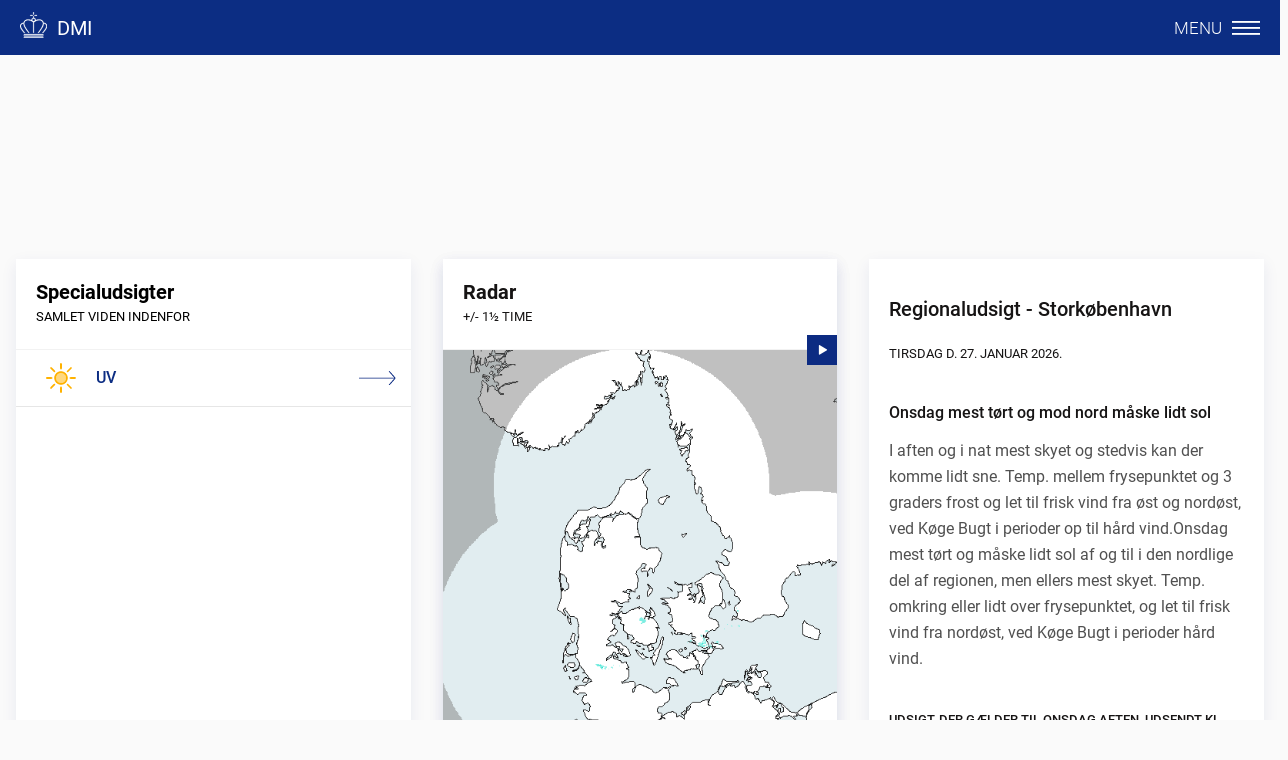

--- FILE ---
content_type: text/html; charset=utf-8
request_url: https://www.dmi.dk/lokation/show/DK/2610155/Virum/
body_size: 9043
content:
<!DOCTYPE html>
<html lang="da-DK">
<head>
    <meta charset="utf-8">

<!-- 
	dmi.dk

	This website is powered by TYPO3 - inspiring people to share!
	TYPO3 is a free open source Content Management Framework initially created by Kasper Skaarhoj and licensed under GNU/GPL.
	TYPO3 is copyright 1998-2026 of Kasper Skaarhoj. Extensions are copyright of their respective owners.
	Information and contribution at https://typo3.org/
-->

<link rel="icon" href="/typo3conf/ext/dmi_sitepackage/Resources/Public/Icons/favicon.ico" type="image/png">
<title>Lokation | DMI</title>
<meta http-equiv="x-ua-compatible" content="IE=edge">
<meta name="generator" content="TYPO3 CMS">
<meta name="description" content="Få vejrudsigten for netop din lokation op til 9 døgn frem. Se også regionaludsigten, farvandsudsigter, vejrkort, radar, vandstand og normaler for din kommune.">
<meta name="viewport" content="width=device-width, initial-scale=1">
<meta name="robots" content="index,follow">
<meta property="og:type" content="website">
<meta property="og:description" content="Få vejrudsigten for netop din lokation op til 9 døgn frem. Se også regionaludsigten, farvandsudsigter, vejrkort, radar, vandstand og normaler for din kommune.">
<meta property="og:title" content="Lokation">
<meta name="twitter:card" content="summary">
<meta name="apple-mobile-web-app-capable" content="no">
<meta name="google-site-verification" content="obRyEMU0pxyf_Ap6rVe0buAHDMzFXMFF-PM1FLcJMdg">


<link rel="stylesheet" href="/typo3temp/assets/css/7015c8c4ac5ff815b57530b221005fc6.css?1763043700" media="all">
<link rel="stylesheet" href="/typo3conf/ext/custom_news_extension/Resources/Public/Css/custom.css?1762743178" media="all">
<link rel="stylesheet" href="/typo3conf/ext/dmi_sitepackage/Resources/Public/JavaScript/ReactBundle/styles.css?1768390136" media="all">
<link rel="stylesheet" href="/fileadmin/templates/Stylesheets/StyleIntro.css?1764237581" media="all">
<link rel="stylesheet" href="/fileadmin/templates/Stylesheets/External/video-js.css?1654003706" media="all">
<link href="/typo3conf/ext/news/Resources/Public/Css/news-basic.css?1757491564" rel="stylesheet" >


<script src="/typo3conf/ext/dmi_sitepackage/Resources/Public/JavaScript/Dist/jquery-3.7.1.min.js?1733310600"></script>

<script src="/typo3conf/ext/dmi_sitepackage/Resources/Public/JavaScript/Src/custom2021-4.js?1768389990"></script>
<script src="/fileadmin/templates/Scripts/External/video.min.js?1707397346"></script>

<script>
/*TS_inlineJS*/
const vgtchfKmm = "Meteorologens kommentar: Kraftig blæst og snefygning sender kuldeindeks i bund";
const remarkPageId = 993;
const remarkPage = "/meteorologens-kommentar";


</script>


            <script id="CookieConsent" src="https://policy.app.cookieinformation.com/uc.js" data-culture="DA" type="text/javascript"></script><script type="text/javascript">sessionStorage.setItem("city",'Virum');sessionStorage.setItem("gid",'2610155');sessionStorage.setItem("country",'DK');var DYCON = DYCON || {};DYCON.city = "Virum"; DYCON.gid = 2610155; DYCON.country = "DK";</script>
<link rel="canonical" href="https://www.dmi.dk/lokation/show/DK/2610841/Utterslev?cHash=ae11b556865ee0bc145dcca570ca358b">

</head>
<body class="default" id="uid-6">
<div id="root" style="display: none" hidden></div>
<div id="cookie-modal"></div>
<div id="backdrop"></div>

  <div
    id="map-location"
    class="map"
    data-module="weather-map-location"
    data-country="location"
  ></div>
  <!-- Begin header -->
  <!-- Begin Nav -->
<div
  style="position: fixed; top: 0; z-index: 89; width: 100%"
  class="hidden-print"
>
  <header class="main-top-navigation">
    <nav>
      <div id="firstMenuLine">
        <a class="logo" href="/"
          ><img src="/fileadmin/templates/img/logo.svg" alt="DMI" /><span
            class="logo--text"
            >DMI</span
          ></a
        >
        <div class="search-and-menu">
          <div id="top-search"></div>
          <div class="small-1 medium-2 large-1 menu-col">
            <a id="btn-menu" href="#"
              ><span class="menu-text">Menu</span
              ><span class="icon-menu_wider"></span
            ></a>
          </div>
        </div>
      </div>
    </nav>
  </header>
</div>

  <!-- Begin Menu -->
<div class="menu theme-2021">
  <div class="menu-inner">
    <header>
      <section>
        <nav>
          <div class="row">
            <div class="columns small-12 align-right">
              <a id="btn-close-menu" href="#">
                <span>Luk</span>
                <span class="icon-close"></span>
              </a>
            </div>
          </div>
          <div class="links"><ul id="menu2021"><li class="normal"><div class="level1 nolink"><a href="/varsler" target="_top">Varsling<span class="chevron2"></span></a></div><ul><li class="normal"><div class="level2 link"><a href="/varsler" target="_top">Varsler for Danmark</a></div></li><li class="normal"><div class="level2 link"><a href="/varsler-gronland" target="_top">Varsler for Grønland</a></div></li><li class="normal"><div class="level2 link"><a href="/pollen" target="_top">Pollen</a></div></li><li class="normal"><div class="level2 link"><a href="/uv-indeks" target="_top">UV-indeks</a></div></li></ul></li><li class="normal"><div class="level1 nolink"><a href="/danmark" target="_top">Vejr<span class="chevron2"></span></a></div><ul><li class="normal"><div class="level2 link"><a href="/danmark" target="_top">Danmark</a></div></li><li class="normal"><div class="level2 link"><a href="/gronland" target="_top">Grønland</a></div></li><li class="normal"><div class="level2 link"><a href="/faeroeerne/farvandsudsigter-frn" target="_top">Færøerne</a></div></li><li class="normal"><div class="level2 link"><a href="/products-in-english" target="_top">Forecasts in English</a></div></li><div class="spacer"></div><li class="normal"><div class="level2 link"><a href="/vejrkort" target="_top">Vejrkort</a></div></li><li class="normal"><div class="level2 link"><a href="/vejret/frontkort" target="_top">Frontkort</a></div></li><li class="normal"><div class="level2 link"><a href="/radar" target="_top">Radar</a></div></li><li class="normal"><div class="level2 link"><a href="/satellitbilleder" target="_top">Satellitbilleder</a></div></li><li class="normal"><div class="level2 link"><a href="/toerke" target="_top">Tørke</a></div></li><div class="spacer"></div><li class="normal"><div class="level2 link"><a href="/vejr-og-atmosfare" target="_top">Temaer om vejr og atmosfære</a></div></li><li class="normal"><div class="level2 link"><a href="/dmis-vejrprodukter" target="_top">Om DMI's vejrprodukter</a></div></li><li class="normal"><div class="level2 link"><a href="/vejrlommeregner" target="_top">Vejrlommeregner</a></div></li><li class="normal"><div class="level2 link"><a href="/wiki" target="_top">Vejrleksikon</a></div></li></ul></li><li class="normal"><div class="level1 nolink"><a href="/vejrdata/maalinger" target="_top">Vejrdata<span class="chevron2"></span></a></div><ul><li class="normal"><div class="level2 link"><a href="/vejrdata/maalinger" target="_top">Målinger</a></div></li><li class="normal"><div class="level2 link"><a href="/vejrarkiv" target="_top">Vejrarkiv</a></div></li><li class="normal"><div class="level2 link"><a href="/frie-data" target="_top">Frie data</a></div></li><li class="normal"><div class="level2 link"><a href="/publikationer" target="_top">Publikationer og rapporter</a></div></li></ul></li><li class="normal"><div class="level1 nolink"><a href="/vind" target="_top">Hav<span class="chevron2"></span></a></div><ul><li class="normal"><div class="level2 link"><a href="/vind" target="_top">Vind</a></div></li><li class="normal"><div class="level2 link"><a href="/bolger" target="_top">Bølger</a></div></li><li class="normal"><div class="level2 link"><a href="/strom" target="_top">Strøm</a></div></li><li class="normal"><div class="level2 link"><a href="/havtemperatur" target="_top">Havtemperatur</a></div></li><li class="normal"><div class="level2 link"><a href="/vandstand" target="_top">Vandstand</a></div></li><li class="normal"><div class="level2 link"><a href="/badevandstemperatur" target="_top">Badevandstemperatur</a></div></li><li class="normal"><div class="level2 link"><a href="/farvandsudsigter" target="_top">Farvandsudsigter</a></div></li><li class="normal"><div class="level2 link"><a href="/hav-og-is/temaforside-tidevand" target="_top">Tidevand</a></div></li><li class="normal"><div class="level2 link"><a href="/hav-og-is" target="_top">Temaer om hav og is</a></div></li></ul></li><li class="normal"><div class="level1 nolink"><a href="/klimaatlas" target="_top">Klima<span class="chevron2"></span></a></div><ul><li class="normal"><div class="level2 link"><a href="/klimaatlas" target="_top">Klimaatlas</a></div></li><li class="normal"><div class="level2 link"><a href="/nationalt-center-for-klimaforskning" target="_top">Nationalt Center for Klimaforskning</a></div></li><li class="normal"><div class="level2 link"><a href="/vejledning-i-udledningsscenarier" target="_top">Vejledning i udledningsscenarier</a></div></li><li class="normal"><div class="level2 link"><a href="/klimanormaler" target="_top">Klimanormaler og vejrekstremer</a></div></li><li class="normal"><div class="level2 link"><a href="/klimasider/klimastoette-til-arktis" target="_top">Klimastøtte til arktis</a></div></li><li class="normal"><div class="level2 link"><a href="/klima" target="_top">Temaer om klima</a></div></li></ul></li><li class="normal"><div class="level1 nolink"><a href="/kontakt" target="_top">Kontakt<span class="chevron2"></span></a></div><ul><li class="normal"><div class="level2 link"><a href="/kontakt" target="_top">Kontakt</a></div></li><li class="normal"><div class="level2 link"><a href="/videnskabsetiskraadgiver" target="_top">Videnskabsetisk rådgiver</a></div></li></ul></li></ul></div>
        </nav>
      </section>
    </header>
  </div>
</div>

  <div id="spacer">
    <!-- Begin varsel -->



    <section class="full-width">

      <div class="warning-banner" style="display:none" data-module="warning-banner"></div>
    </section>


    <!-- Begin Vagtchefens Kommentar -->


  
    <section class="full-width">

      <div class="remark-banner" style="display:block" data-module="remark-banner"></div>
    </section>


  </div>


  <!-- Begin Body -->
  <main class="location-page">
    <!--TYPO3SEARCH_begin-->
    <div class="row">
      <div class="columns small-12 medium-12 large-12">
        
  
      <!-- Default non-accordion rendering -->
      
          <div
            id="c1547"
            class="frame frame-default frame-type-html frame-layout-0  "
          >
            
            
              



            
            
            

    <div class="header-block-weather box-space-top">
  <div data-module="location-header"  class="header-block-weather-wrapper"></div>
  <div data-module="local-weather-nav"  class="days-navigation"></div>
  <span data-module="map-radar-button"></span>
  <div id="weather-summary-mobile"></div>
</div>
<!--<div class="header-block-weather box-space-top">
<div data-module="location-header"  class="header-block-weather-wrapper"></div>
<div data-module="local-weather-nav"  class="days-navigation"></div>
    <a href="#location" class="city-map-link iamap" data-pageidentity="weathermap">
      <span class="city-map-link-image"><img width="42" height="42" src="/fileadmin/templates/img/small-map.png" alt="" title="" /></span>
      <span class="city-map-link-text">Radar og vejrkort</span>
      <span class="city-map-link-zoom"><span class="icon-resize"></span></span>
    </a>
    <div id="weather-summary-mobile"></div>
</div> -->



            
              



            
            
              



            
          </div>
        
    


      </div>
    </div>
    <section>
      <div class="row">
        <div class="columns small-12 medium-12 large-12 box-space-no-margin">
          
  
      <!-- Default non-accordion rendering -->
      
          <div
            id="c23438"
            class="frame frame-default frame-type-html frame-layout-0  "
          >
            
            
              



            
            
            

    <section class="row">
  <div class="columns large-12 small-12 medium-12" style="overflow:auto; padding-bottom: 10px">
    <div id="graph2" >
      <span data-module="locationGraph" data-day="2" data-eps="false"></span>
    </div>
    <div id="graph9" >
      <span data-module="locationGraph" data-day="9"></span>
    </div>
  </div>
</section>


            
              



            
            
              



            
          </div>
        
    


  
      <!-- Default non-accordion rendering -->
      
          <div
            id="c18114"
            class="frame frame-default frame-type-html frame-layout-0  "
          >
            
            
              



            
            
            

    <div class="row" id="weather-by-hours-row">
  <div class="columns small-12">
    <div id="weather-by-hours"></div>
  </div>
</div>


            
              



            
            
              



            
          </div>
        
    


  
      <!-- Default non-accordion rendering -->
      
          <div
            id="c23358"
            class="frame frame-default frame-type-html frame-layout-0  "
          >
            
            
              



            
            
            

    <div class="row">
   <div class="columns small-12 medium-12 large-12">
    <div data-module="tides" data-station="3431" ></div>
   </div>
</div>


            
              



            
            
              



            
          </div>
        
    


        </div>
      </div>
      <div class="row">
        <div class="columns small-12 medium-12 large-12 locationpage-bottom">
          <div class="row 
">
    <div class="column small-12 medium-4">
        
            
  
  
      <!-- Default non-accordion rendering -->
      
          <div
            id="c18550"
            class="frame frame-default frame-type-html frame-layout-1525215969  "
          >
            
            
              



            
            
            

    <div id="specialudsigter" class="special-block">
  <div class="special-block-header box-space">
    <h3 class="box-space-title">
      Specialudsigter
    </h3>
    <div class="box-space-sub-title">
      Samlet viden indenfor
    </div>
  </div> 
  <ul class="special-block-links">
   <li class="special-block-list">
      <a href="/uv-indeks/" class="special-block-link">
        <img src="/fileadmin/assets/Images/Icons/UV.svg" alt="" title="" class="special-block-image" width="30" height="30">
        <span class="special-block-text">UV</span>
        <img class="special-block-arrow" src="/fileadmin/assets/Images/Icons/arrow.svg" alt="" title="">
      </a>
    </li>
    <!--
    <li class="special-block-list">
      <a href="/pollen/" class="special-block-link">
        <img src="/fileadmin/assets/Images/Icons/pollen.svg" alt="" title="" class="special-block-image" width="30" height="30">
        <span class="special-block-text">Pollen</span>
        <img class="special-block-arrow" src="/fileadmin/assets/Images/Icons/arrow.svg" alt="" title="">
      </a>
    </li>
    -->
  </ul>
</div>



            
              



            
            
              



            
          </div>
        
    




        
    </div>
    <div class="column small-12 medium-4">        
        
            
  
  
      <!-- Default non-accordion rendering -->
      
          <div
            id="c18116"
            class="frame frame-default frame-type-html frame-layout-1525215969  "
          >
            
            
              



            
            
            

    <a href="#location" class="weather-small-block-link iamap">           
    <div class="box-space">
          <h3 class="weather-small-block-title box-space-title">
            Radar
          </h3>
          <div class="weather-small-block-temperature box-space-sub-title">
            +/- 1½ time
          </div>
         </div>
    <div class="box-space-content">
          <div class="weather-small-block-img-container">
            <img alt="radar" width="100%" src="/dmidk_byvejrWS/rest/image/gif/Radar/">
            <span class="weather-small-block-play"><img src="/fileadmin/templates/Images/Icons/play-icon.png" alt=""></span>
          </div>
    </div>
</a>


            
              



            
            
              



            
          </div>
        
    




        
    </div>
    <div class="column small-12 medium-4">        
        
            
  
  
      <!-- Default non-accordion rendering -->
      
          <div
            id="c22117"
            class="frame frame-default frame-type-html frame-layout-0  "
          >
            
            
              



            
            
            

    <div class="weather-news-block-wrapper" id="textForecast">
  <div class="weather-small-block-wrapper">
      <h3 class="weather-small-block-title tekstudsigt-header"></h3>
      <div class="weather-small-block-temperature tekstudsigt-subtitle"></div>
  </div>
  <div class="weather-small-block-wrapper">
      <div class="weather-container tekstudsigt-body"></div>
  </div>
</div>

<script>
  fetch('/dmidk_byvejrWS/rest/texts.json/' + sessionStorage.gid,)
    .then(response => response.json())
    .then(data => {
    var txt =
        '<div class="weather-headline">' + data.regionalForecast.text.headline + '</div>' +
		'<div class="weather-forecast">' + data.regionalForecast.text.weatherForecast + '</div>' +
		'<div class="weather-valid">' + data.regionalForecast.text.valid + '</div>';
	$('.tekstudsigt-body').html(txt);
        
	$('.tekstudsigt-header').html('Regionaludsigt - ' + data.regionalForecast.name );
	$('.tekstudsigt-subtitle').html(data.regionalForecast.text.date );
    
    sessionStorage.kommune = data.municipality || '';
  });
</script>


            
              



            
            
              



            
          </div>
        
    




        
    </div>
</div>
  
      <!-- Default non-accordion rendering -->
      
          <div
            id="c23359"
            class="frame frame-default frame-type-html frame-layout-0  "
          >
            
            
              



            
            
            

    <section class="row">
  <div class="columns large-12 small-12 medium-12">
    <div data-module="sealevel"></div>
  </div>
</section>


            
              



            
            
              



            
          </div>
        
    


  
      <!-- Default non-accordion rendering -->
      
          <div
            id="c18460"
            class="frame frame-default frame-type-html frame-layout-0  "
          >
            
            
              



            
            
            

    <!-- ----------------------------------- -->
<!--             Hjælp knap              -->
<!-- ----------------------------------- -->

<nav class="helpMenu" aria-label="Hjælpemenu">
  <input style="display: none;" aria-label="Tryk på ? for at åbne simpel hjælpemenu" id="helpMenu-toggle" class="toggleHelpKnap" type="checkbox", checked="checked"><label class="toogleHelpText" for="helpMenu-toggle">Hjælp</label>
  <ul>
    <li class="helpMenu-punkt">
      <a href="/kontakt/" aria-label="Gå til kontakt">Kontakt</a>
    </li>
    <li class="helpMenu-punkt">
      <a href="/sog/" aria-label="Gå til søgning">Søg</a>
    </li>
    <li class="helpMenu-punkt startGuideButton">
      <a  aria-label="Start guide">Guide</a>
    </li>
    <li class="helpMenu-punkt">
      <a href="/da/wiki/" aria-label="Gå til ordforklaring">Leksikon</a>
    </li>
  </ul>
</nav>

<!-- ----------------------------------- -->
<!--     Modal - IntroGuide       -->
<!-- ----------------------------------- -->
<div class="IntroPopContainer">

  <div id="idEventLocationDMI" class="IntroPopModal">
    <div class="IntroPopModalContent">
      <header class="IntroPopHeader">        
        <img src="/fileadmin/templates/img/logo.svg" alt="DMI logo">
      <h3>Velkommen til lokationssiden</h3>
      </header>
      <div class="IntroPopContainer">
      <p>Her finder du det nye overblik for vejret på din valgte lokation.</p>
      <p>Bemærk, at hvis funktionelle cookies er slået til, vil denne guide ikke blive vist igen - den kan altid startes ved at bruge hjælpknappen i hjørnet</p>
      <button class="IntroPopButtonExit" onclick="document.getElementById('idEventLocationDMI').style.display='none'">Luk</button>
      <button class="IntroPopButton">Start guide &nbsp; &#9654;</button>
      </div>
    </div>
  </div>
</div>

<div class="IntroPopContainer">

  <div id="idEventIntroDMI" class="IntroPopModal">
    <div class="IntroPopModalContent">
      <header class="IntroPopHeader">        
        <img src="/fileadmin/templates/img/logo.svg" alt="DMI logo">
        <h3>Velkommen til et nyt og forbedret dmi.dk</h3>
      </header>
      <div class="IntroPopContainer">
      <p>Vi har bygget om på dmi.dk.</p>
      <p> Vi har blandt andet ændret forsiden og den lokale vejrvisning. Ændringerne er lavet med hjælp fra vores brugerpanel.</p>
      <p>Vi håber, at I tager godt imod det forbedrede dmi.dk.</p>
      <p>Bemærk, at hvis funktionelle cookies er slået til, vil denne guide ikke blive vist igen - den kan altid startes ved at bruge hjælpknappen i hjørnet</p>
      <button class="IntroPopButtonExit" onclick="document.getElementById('idEventIntroDMI').style.display='none'">Luk</button>
      <button class="IntroPopButton">Start guide &nbsp; &#9654;</button>
      </div>
    </div>
  </div>
</div>


<script>
// Get the modal
var modal = document.getElementById('idEventIntroDMI');
var modalLocation = document.getElementById('idEventLocationDMI');

window.onpageshow = function() {

  document.getElementById("helpMenu-toggle").checked = false;
}
  
// Show it
/*window.onpageshow = function() {

  document.getElementById("helpMenu-toggle").checked = false; */

  // Check om brugeren allerede har set intro, og undlad at afspille den hvis ja - (cookie).
  /*var doneTour = localStorage.getItem('EventDMI-Tour') === 'Completed';
      
  if (doneTour) {
    
    var doneFirstTour = localStorage.getItem('EventDMI-TourLocation') === 'Completed';
    
    if (doneFirstTour) {
      
      return;
        
    } 
    else {
      
        document.getElementById('idEventLocationDMI').style.display='block'; */
    
        //Check cookie tilladelse
     /* if (CookieInformation.getConsentGivenFor('cookie_cat_functional')) {
           localStorage.setItem('EventDMI-TourLocation', 'Completed');
      } 
      else{
          return;
        }
    }
  }
  else {

    document.getElementById('idEventIntroDMI').style.display='block'; */
    
    //Check cookie tilladelse
  /*  if (CookieInformation.getConsentGivenFor('cookie_cat_functional')) {
      localStorage.setItem('EventDMI-Tour', 'Completed');
    } 
    else{
      return;
    }
  }
}; */

// When the user clicks anywhere outside of the modal, close it
window.onclick = function(event) {
  if (event.target == modal) {
    modal.style.display = "none";
  }
}
  
window.onclick = function(event) {
  if (event.target == modalLocation) {
    modal.style.display = "none";
  }
}
  
  
//Close if ESC pressed (WAS)
document.addEventListener('keyup', function(e) {
    if (e.keyCode == 27) {
        document.getElementById("helpMenu-toggle").checked = false;
    }
});

//Open help on pressing ? (WAS)
document.addEventListener('keyup', function(e) {
    if (e.keyCode == 171) {
        document.getElementById("helpMenu-toggle").checked = true;
    }
});

$(".IntroPopButton, .startGuideButton").click(function () {

  //Function "omdøbt"
  var introGuide = introJs();
  document.getElementById("helpMenu-toggle").checked = false;
  
  document.getElementById('idEventIntroDMI').style.display='none';
    
  introGuide.setOptions({
    showButtons: true,
    showBullets: false,
    hidePrev: true,
    skipLabel: 'X',
    prevLabel: 'Tilbage',
    nextLabel: 'Næste',
    doneLabel: 'Afslut',
    showProgress: true,
    disableInteraction: true,
    steps: [
          {
          element: document.querySelector('.header-block-weather-title'),
          title: 'Dette er din lokation',
          intro: 'Hvis du klikker på hjertet, vælger du lokationen som en favorit, der vises på forsiden af dmi.dk. Du fjerner den valgte lokation som favorit ved at klikke på hjertet igen.'
          },
          {
          element: document.querySelector(".days-navigation-wrapper"),
          title: 'Vejret i fortid og i fremtid',
          intro: 'Her kan du skifte mellem 2-døgnsprognosen og 3-9-døgnsprognosen for din lokation. I vejrarkivet kan du finde forskellige vejrobservationer tilbage i tiden, som hører til din lokation.'
          },      
          {
          element: document.querySelector(".switch"),
          title: 'Vis usikkerhed',
          intro: 'Her kan du se, hvor stor usikkerheden er for den givne prognose. Du kan slå usikkerheden til eller fra afhængigt af, hvad du foretrækker.'
          },
          {
          element: document.querySelector('#weather-by-hours-row'),
          title: 'Detaljeret vejroverblik',
          intro: 'Her kan du få et hurtigt overblik over vejret dag-for-dag . Hvis du vil have flere detaljer, kan du folde de enkelte dage ud og se udviklingen time-for-time, hvor du også finder tidspunkter for solopgang, solnedgang og, hvor meget dagen er til- eller aftaget med.',
          position: 'left-aligned',
          scrollTo: 'tooltip'
          },
          {
          element: document.querySelector('#textForecast'),
          title: 'Regionaludsigt',
          intro: 'Her finder du den regionale vejrudsigt, der hører til den valgte lokation. Regionaludsigten opdateres fire gange dagligt af den vagthavende meteorolog.',
          position: 'left'
          },
          {
          title: 'Tak for opmærksomheden',
          intro: 'Vi håber, at du synes om det nye dmi.dk!'
          }
          ]
        }).start()
});

</script>



            
              



            
            
              



            
          </div>
        
    


        </div>
      </div>
    </section>
    <!--TYPO3SEARCH_end-->
  </main>


  <section class="article-preview-section">
  <div class="article-preview-wrapper">
    <div class="row">
      <div class="small-12 article-block-header">
        <h3 class="article-block-header-title">Viden om vejr og klima</h3>
        <a class="article-block-header-link blue-link" href="/nyheder/"
          >Se alle</a
        >
      </div>
    </div>
    <div class="row gutter-small">
      
  
      <!-- Default non-accordion rendering -->
      
          <div
            id="c23787"
            class="frame frame-default frame-type-news_newsliststicky frame-layout-0  "
          >
            
            
              



            
            
              
  
    
  


            
            

    
    


    


<div class="news 
     
    ">
    
                
                <!-- Dynamically select templateLayout -->
				
                        <!-- Default List View -->
						<div class="news-list-view" id="news-container-23787">
                        
                                
                                    

  <!--  
  -->

  <!--
      =====================
          Partials/List/Item.html
  -->
  <html xmlns:f="http://typo3.org/ns/TYPO3/CMS/Fluid/ViewHelpers"
        xmlns:n="http://typo3.org/ns/GeorgRinger/News/ViewHelpers"
        data-namespace-typo3-fluid="true">

    <!--  
    -->

    <!--

        =====================
            Partials/List/Item.html
    -->
    <div class="large-4 medium-6 small-12 columns article-block articletype-0 news-list"
         itemscope="itemscope" itemtype="https://schema.org/Article">

      

      <!-- LINK -->
      <a itemprop="url" class="article-card-link" title="Grønland sveder" href="/nyheder/2026/groenland-sveder">
        <div class="article-block-preview">
          <!-- IMAGE/VIDEO -->
          
              <div class="article-block-img">
                
                  
                    <!-- FORCED SIZE -->
                    <img loading="lazy" src="/fileadmin/_processed_/1/b/csm_AOT_Gronland_sveder_Istock_313b4f8f14.jpg" width="784" height="480" alt="" />
                  
                  
                  
                
              </div>
            

          <!-- CONTENT -->
          <div class="article-block-wrapper">

            <!-- headline -->
            <h3 itemprop="headline" class="article-block-title">Grønland sveder</h3>

            <!-- date + summary -->
            <div class="article-block-text">
              
                <p itemprop="description" class="news-card-description">
                  <!-- DATE -->
                  
                  
                  

                  <em class="news-card-date" itemprop="datePublished"
                      datetime="2026-01-22">
                    22.
                    januar
                    2026.
                  </em>
                  
                      DMI’s klimatologer har nu analyseret vejret i Grønland for julemåneden og hele året 2025.&hellip;
                    
                </p>
              
				<a class="read-more-news-link" title="Grønland sveder" href="/nyheder/2026/groenland-sveder">
				  Læs mere.
				</a>
            </div>

            <!-- Disabled as not used -->
            <!-- <div class="news-footer">
              <p>
                
                
                
              </p>
            </div> -->
          </div>
        </div>
      </a>
    </div>
  </html>

                                
                                    

  <!--  
  -->

  <!--
      =====================
          Partials/List/Item.html
  -->
  <html xmlns:f="http://typo3.org/ns/TYPO3/CMS/Fluid/ViewHelpers"
        xmlns:n="http://typo3.org/ns/GeorgRinger/News/ViewHelpers"
        data-namespace-typo3-fluid="true">

    <!--  
    -->

    <!--

        =====================
            Partials/List/Item.html
    -->
    <div class="large-4 medium-6 small-12 columns article-block articletype-0 news-list"
         itemscope="itemscope" itemtype="https://schema.org/Article">

      

      <!-- LINK -->
      <a itemprop="url" class="article-card-link" title="Temperaturvippen gav plusgrader i Nuuk og frost i Danmark" href="/nyheder/temperaturvippen-gav-plusgrader-i-nuuk-og-frost-i-danmark">
        <div class="article-block-preview">
          <!-- IMAGE/VIDEO -->
          
              <div class="article-block-img">
                
                  
                    <!-- FORCED SIZE -->
                    <img loading="lazy" src="/fileadmin/_processed_/e/2/csm_varmt_i_Nuuk_a188031a7a.png" width="784" height="480" alt="" />
                  
                  
                  
                
              </div>
            

          <!-- CONTENT -->
          <div class="article-block-wrapper">

            <!-- headline -->
            <h3 itemprop="headline" class="article-block-title">Temperaturvippen gav plusgrader i Nuuk og frost i Danmark</h3>

            <!-- date + summary -->
            <div class="article-block-text">
              
                <p itemprop="description" class="news-card-description">
                  <!-- DATE -->
                  
                  
                  

                  <em class="news-card-date" itemprop="datePublished"
                      datetime="2026-01-15">
                    15.
                    januar
                    2026.
                  </em>
                  
                      I sidste uge nåede termometeret 11,3 grader i Nuuk, mens frosten bed i Danmark. Ubalancen&hellip;
                    
                </p>
              
				<a class="read-more-news-link" title="Temperaturvippen gav plusgrader i Nuuk og frost i Danmark" href="/nyheder/temperaturvippen-gav-plusgrader-i-nuuk-og-frost-i-danmark">
				  Læs mere.
				</a>
            </div>

            <!-- Disabled as not used -->
            <!-- <div class="news-footer">
              <p>
                
                
                
              </p>
            </div> -->
          </div>
        </div>
      </a>
    </div>
  </html>

                                
                                    

  <!--  
  -->

  <!--
      =====================
          Partials/List/Item.html
  -->
  <html xmlns:f="http://typo3.org/ns/TYPO3/CMS/Fluid/ViewHelpers"
        xmlns:n="http://typo3.org/ns/GeorgRinger/News/ViewHelpers"
        data-namespace-typo3-fluid="true">

    <!--  
    -->

    <!--

        =====================
            Partials/List/Item.html
    -->
    <div class="large-4 medium-6 small-12 columns article-block articletype-0 news-list"
         itemscope="itemscope" itemtype="https://schema.org/Article">

      

      <!-- LINK -->
      <a itemprop="url" class="article-card-link" title="2025 var en solstråle i dansk vejrhistorie" href="/nyheder/2026/2025-var-en-solstraale-i-dansk-vejrhistorie">
        <div class="article-block-preview">
          <!-- IMAGE/VIDEO -->
          
              <div class="article-block-img">
                
                  
                    <!-- FORCED SIZE -->
                    <img loading="lazy" src="/fileadmin/_processed_/7/5/csm_AOT_sommer_strand_colourbox_1dccf13190.jpg" width="784" height="480" alt="" />
                  
                  
                  
                
              </div>
            

          <!-- CONTENT -->
          <div class="article-block-wrapper">

            <!-- headline -->
            <h3 itemprop="headline" class="article-block-title">2025 var en solstråle i dansk vejrhistorie</h3>

            <!-- date + summary -->
            <div class="article-block-text">
              
                <p itemprop="description" class="news-card-description">
                  <!-- DATE -->
                  
                  
                  

                  <em class="news-card-date" itemprop="datePublished"
                      datetime="2026-01-10">
                    10.
                    januar
                    2026.
                  </em>
                  
                      DMI’s klimatologer er færdige med vejroptælling af året, der gik. Varme og sol er nøgleord&hellip;
                    
                </p>
              
				<a class="read-more-news-link" title="2025 var en solstråle i dansk vejrhistorie" href="/nyheder/2026/2025-var-en-solstraale-i-dansk-vejrhistorie">
				  Læs mere.
				</a>
            </div>

            <!-- Disabled as not used -->
            <!-- <div class="news-footer">
              <p>
                
                
                
              </p>
            </div> -->
          </div>
        </div>
      </a>
    </div>
  </html>

                                
                                    

  <!--  
  -->

  <!--
      =====================
          Partials/List/Item.html
  -->
  <html xmlns:f="http://typo3.org/ns/TYPO3/CMS/Fluid/ViewHelpers"
        xmlns:n="http://typo3.org/ns/GeorgRinger/News/ViewHelpers"
        data-namespace-typo3-fluid="true">

    <!--  
    -->

    <!--

        =====================
            Partials/List/Item.html
    -->
    <div class="large-4 medium-6 small-12 columns article-block articletype-0 news-list"
         itemscope="itemscope" itemtype="https://schema.org/Article">

      

      <!-- LINK -->
      <a itemprop="url" class="article-card-link" title="Langtidsprognoser udgår" href="/nyheder/2026/langtidsprognoser-udgaar">
        <div class="article-block-preview">
          <!-- IMAGE/VIDEO -->
          
              <div class="article-block-img">
                
                  
                    <!-- FORCED SIZE -->
                    <img loading="lazy" src="/fileadmin/_processed_/3/a/csm_langtidsprognose_example_5b66ea9230.png" width="784" height="480" alt="" />
                  
                  
                  
                
              </div>
            

          <!-- CONTENT -->
          <div class="article-block-wrapper">

            <!-- headline -->
            <h3 itemprop="headline" class="article-block-title">Langtidsprognoser udgår</h3>

            <!-- date + summary -->
            <div class="article-block-text">
              
                <p itemprop="description" class="news-card-description">
                  <!-- DATE -->
                  
                  
                  

                  <em class="news-card-date" itemprop="datePublished"
                      datetime="2026-01-06">
                    06.
                    januar
                    2026.
                  </em>
                  
                      DMI fortsætter med at klæde samfundet på med vejrudsigter og klimavidenskabelig&hellip;
                    
                </p>
              
				<a class="read-more-news-link" title="Langtidsprognoser udgår" href="/nyheder/2026/langtidsprognoser-udgaar">
				  Læs mere.
				</a>
            </div>

            <!-- Disabled as not used -->
            <!-- <div class="news-footer">
              <p>
                
                
                
              </p>
            </div> -->
          </div>
        </div>
      </a>
    </div>
  </html>

                                
                                    

  <!--  
  -->

  <!--
      =====================
          Partials/List/Item.html
  -->
  <html xmlns:f="http://typo3.org/ns/TYPO3/CMS/Fluid/ViewHelpers"
        xmlns:n="http://typo3.org/ns/GeorgRinger/News/ViewHelpers"
        data-namespace-typo3-fluid="true">

    <!--  
    -->

    <!--

        =====================
            Partials/List/Item.html
    -->
    <div class="large-4 medium-6 small-12 columns article-block articletype-0 news-list"
         itemscope="itemscope" itemtype="https://schema.org/Article">

      

      <!-- LINK -->
      <a itemprop="url" class="article-card-link" title="Arktis’ hårde halse på skolebænken" href="/nyheder/2025/arktis-haarde-halse-paa-skolebaenken">
        <div class="article-block-preview">
          <!-- IMAGE/VIDEO -->
          
              <div class="article-block-img">
                
                  
                    <!-- FORCED SIZE -->
                    <img loading="lazy" src="/fileadmin/_processed_/9/9/csm_AOT_hvordan_laver_vi_iskort_5916f8eb9b.jpg" width="784" height="480" alt="" />
                  
                  
                  
                
              </div>
            

          <!-- CONTENT -->
          <div class="article-block-wrapper">

            <!-- headline -->
            <h3 itemprop="headline" class="article-block-title">Arktis’ hårde halse på skolebænken</h3>

            <!-- date + summary -->
            <div class="article-block-text">
              
                <p itemprop="description" class="news-card-description">
                  <!-- DATE -->
                  
                  
                  

                  <em class="news-card-date" itemprop="datePublished"
                      datetime="2025-12-19">
                    19.
                    december
                    2025.
                  </em>
                  
                      DMI har netop haft aspiranter fra forskolen til Slædepatruljen Sirius og&hellip;
                    
                </p>
              
				<a class="read-more-news-link" title="Arktis’ hårde halse på skolebænken" href="/nyheder/2025/arktis-haarde-halse-paa-skolebaenken">
				  Læs mere.
				</a>
            </div>

            <!-- Disabled as not used -->
            <!-- <div class="news-footer">
              <p>
                
                
                
              </p>
            </div> -->
          </div>
        </div>
      </a>
    </div>
  </html>

                                
                                    

  <!--  
  -->

  <!--
      =====================
          Partials/List/Item.html
  -->
  <html xmlns:f="http://typo3.org/ns/TYPO3/CMS/Fluid/ViewHelpers"
        xmlns:n="http://typo3.org/ns/GeorgRinger/News/ViewHelpers"
        data-namespace-typo3-fluid="true">

    <!--  
    -->

    <!--

        =====================
            Partials/List/Item.html
    -->
    <div class="large-4 medium-6 small-12 columns article-block articletype-0 news-list"
         itemscope="itemscope" itemtype="https://schema.org/Article">

      

      <!-- LINK -->
      <a itemprop="url" class="article-card-link" title="DMI bidrager til ny europæisk månemission: Skal forbedre både månelandinger og klimaforskning" href="/nyheder/2025/dmi-bidrager-til-ny-europaeisk-maanemission-skal-forbedre-baade-maanelandinger-og-klimaforskning">
        <div class="article-block-preview">
          <!-- IMAGE/VIDEO -->
          
              <div class="article-block-img">
                
                  
                    <!-- FORCED SIZE -->
                    <img loading="lazy" src="/fileadmin/user_upload/Bruger_upload/Nyhed/2025/12/Planetarium_5.jpg" width="900" height="767" alt="" />
                  
                  
                  
                
              </div>
            

          <!-- CONTENT -->
          <div class="article-block-wrapper">

            <!-- headline -->
            <h3 itemprop="headline" class="article-block-title">DMI bidrager til ny europæisk månemission: Skal forbedre både månelandinger og klimaforskning</h3>

            <!-- date + summary -->
            <div class="article-block-text">
              
                <p itemprop="description" class="news-card-description">
                  <!-- DATE -->
                  
                  
                  

                  <em class="news-card-date" itemprop="datePublished"
                      datetime="2025-12-17">
                    17.
                    december
                    2025.
                  </em>
                  
                      Danmark er med i den nye europæisk månemission Máni, der skal kortlægge Månens overflade i&hellip;
                    
                </p>
              
				<a class="read-more-news-link" title="DMI bidrager til ny europæisk månemission: Skal forbedre både månelandinger og klimaforskning" href="/nyheder/2025/dmi-bidrager-til-ny-europaeisk-maanemission-skal-forbedre-baade-maanelandinger-og-klimaforskning">
				  Læs mere.
				</a>
            </div>

            <!-- Disabled as not used -->
            <!-- <div class="news-footer">
              <p>
                
                
                
              </p>
            </div> -->
          </div>
        </div>
      </a>
    </div>
  </html>

                                
                            
						</div>
                                
        
    <!-- TYPO3SEARCH_begin -->

</div>



            
              



            
            
              



            
          </div>
        
    


    </div>
  </div>
</section>


<!-- Begin footer-->
<footer class="footer-2021">

   
   
  <div class="footer-app">
    <span class="show-for-large">Hent vores app</span>
        <a class="footer-app-link" href="https://itunes.apple.com/dk/app/dmi-vejr/id533069944">
          <img alt="Nu i App store" src="/fileadmin/templates/img/download_app_apple_store.svg">
        </a>
        <a class="footer-app-link footer-app-link-google" href="https://play.google.com/store/apps/details?id=dk.dmi.byvejret">
          <img alt="Nu på Google Play" src="/fileadmin/templates/img/download_app_google_play.png">
        </a>
  </div> 
 

<div class="footer-sitemap row">  
  <div class="footerlogo columns small-12 medium-12 large-12 align-center">
    <a class="logo" href="/"><img src="/fileadmin/templates/img/logo.png" alt="Gå til forsiden af DMI" /></a>
  </div>
  <ul class="num-5"><li><a href="/presse-og-medier" target="_top">Presse og medier</a></li><li><a href="/job-og-karriere" target="_top">Job og karriere</a></li><li><a href="/om-dmi" target="_top">Om DMI</a></li><li><a href="/om-dmi/150-ars-jubilaum" target="_top">150-års jubilæum</a></li><li><a href="/kontakt" target="_top">Kontakt</a></li></ul>   
</div>

<div class="footer-misc row">
  <div id="footer-copyright" class="show-for-large large-3 columns">&copy; 2026 DMI</div>
  <div id="footer-misc-menu" class="small-9 medium-9 large-6 columns">
    <ul><li><a href="/om-hjemmesiden">Om hjemmesiden</a></li> <!-- 23 --><li><a href="/om-hjemmesiden/privatliv">Privatliv</a></li> <!-- 528 --><li><a href="https://www.was.digst.dk/dmi-dk" target="_blank" rel="noreferrer">Tilgængelighedserklæring</a></li> <!-- 1265 --></ul>
  </div>
  <div id="footer-social" class="hide-for-small-only medium-3 large-3 columns"></div>
</div>
</footer>
<script src="/typo3conf/ext/dmi_sitepackage/Resources/Public/JavaScript/ReactBundle/runtime.bundle.js?1768390136" defer="defer"></script>
<script src="/typo3conf/ext/dmi_sitepackage/Resources/Public/JavaScript/ReactBundle/vendor.bundle.js?1768390136" defer="defer"></script>
<script src="/typo3conf/ext/dmi_sitepackage/Resources/Public/JavaScript/ReactBundle/index.bundle.js?1768390136" defer="defer"></script>
<script src="/typo3conf/ext/dmi_sitepackage/Resources/Public/JavaScript/Src/scripts.js?1765534480" defer="defer"></script>
<script src="/fileadmin/templates/Scripts/tracking.js?1700473773"></script>

<script src="/typo3conf/ext/custom_news_extension/Resources/Public/JavaScript/custom.js?1762733620"></script>
<script src="/fileadmin/assets/Scripts/DCE/dce-loader.js?1762859318"></script>




</body>
</html>

--- FILE ---
content_type: text/css; charset=utf-8
request_url: https://www.dmi.dk/typo3conf/ext/dmi_sitepackage/Resources/Public/JavaScript/ReactBundle/styles.css?1768390136
body_size: 17598
content:
/*! normalize.css v5.0.0 | MIT License | github.com/necolas/normalize.css */html{font-family:sans-serif;line-height:1.5rem;-ms-text-size-adjust:100%;-webkit-text-size-adjust:100%}body{margin:0}article,aside,figcaption,figure,footer,header,main,nav,section{display:block}figure{margin:1em 40px}hr{box-sizing:content-box;height:0;overflow:visible}pre{font-family:monospace,monospace;font-size:1em}a{background-color:transparent;-webkit-text-decoration-skip:objects}a:active,a:hover{outline-width:0}abbr[title]{border-bottom:none;text-decoration:underline;text-decoration:underline dotted}b,strong{font-weight:inherit;font-weight:bolder}code,kbd,samp{font-family:monospace,monospace;font-size:1em}dfn{font-style:italic}mark{background-color:#ff0;color:#000}small{font-size:80%}sub,sup{font-size:75%;line-height:0;position:relative;vertical-align:baseline}sub{bottom:-.25em}sup{top:-.5em}audio,video{display:inline-block}audio:not([controls]){display:none;height:0}img{border-style:none}svg:not(:root){overflow:hidden}button,input,optgroup,select,textarea{font-family:sans-serif;font-size:100%;line-height:1.15;margin:0}button,input{overflow:visible}button,select{text-transform:none}[type=reset],[type=submit],button,html [type=button]{-webkit-appearance:button}[type=button]::-moz-focus-inner,[type=reset]::-moz-focus-inner,[type=submit]::-moz-focus-inner,button::-moz-focus-inner{border-style:none;padding:0}[type=button]:-moz-focusring,[type=reset]:-moz-focusring,[type=submit]:-moz-focusring,button:-moz-focusring{outline:1px dotted ButtonText}fieldset{border:1px solid silver;margin:0 2px;padding:.35em .625em .75em}legend{box-sizing:border-box;color:inherit;display:table;max-width:100%;padding:0;white-space:normal}progress{display:inline-block;vertical-align:baseline}textarea{overflow:auto}[type=checkbox],[type=radio]{box-sizing:border-box;padding:0}[type=number]::-webkit-inner-spin-button,[type=number]::-webkit-outer-spin-button{height:auto}[type=search]{-webkit-appearance:textfield;outline-offset:-2px}[type=search]::-webkit-search-cancel-button,[type=search]::-webkit-search-decoration{-webkit-appearance:none}::-webkit-file-upload-button{-webkit-appearance:button;font:inherit}details,menu{display:block}summary{display:list-item}canvas{display:inline-block}[hidden],template{display:none}#frontsearch,#frontsearch #btn-frontsearch .search-bar.search-focus,#frontsearch .search-drop,.accordion,.article-block-preview,.city-map-link,.days-navigation-wrapper,.dmi-box-shadow,.favourites-list-item,.favourites-list-item:hover,.locationpage-bottom>:first-child .column>:first-child,.rounded-shadow,.special-block-link:hover,.weather-small-block-link,.weather-small-block-link:hover,div#normal_container1,div#normal_container2,div#normal_container3{box-shadow:0 5px 15px rgba(12,43,130,.08)}.accordion:hover,.article-block-preview:hover,.city-map-link:hover,.days-navigation-wrapper:hover,.dmi-box-shadow-dark{box-shadow:0 5px 13px rgba(12,43,130,.17)}#new-weather-map .timestamp,.dmi-box-shadow-small,.map-menu2021-menu-button,.map-menu2021-menu-wrapper,.map-wrapper .reload-button,.maptimeline .noUi-handle{box-shadow:0 1px 1px 1px rgba(51,51,51,.4)}@font-face{font-display:block;font-family:DMI;font-style:normal;font-weight:400;src:url(2e87f046294f0283f09c.eot?sru758);src:url(2e87f046294f0283f09c.eot?#iefix) format("embedded-opentype"),url(aa917df3a985da786f96.ttf?sru758) format("truetype"),url(1c85312de3f8cf3c23e6.woff?sru758) format("woff"),url(1e71701d329144454a6c.svg#DMI) format("svg")}@media screen and (-webkit-min-device-pixel-ratio:0){@font-face{font-family:DMI;src:url(1e71701d329144454a6c.svg#DMI) format("svg")}}[data-icon]:before{content:attr(data-icon)}.icon-arrow-head-down:before,.icon-arrow-head-left:before,.icon-arrow-head-right:before,.icon-arrow-head-up:before,.icon-bell-outline:before,.icon-bell:before,.icon-boat:before,.icon-check:before,.icon-circle-dot:before,.icon-circle:before,.icon-close:before,.icon-direction-east:before,.icon-direction-north-east:before,.icon-direction-north-west:before,.icon-direction-north:before,.icon-direction-south-east:before,.icon-direction-south-west:before,.icon-direction-south:before,.icon-direction-west:before,.icon-enlarge:before,.icon-geotag:before,.icon-heart-outline:before,.icon-heart:before,.icon-isslag:before,.icon-layers:before,.icon-location:before,.icon-logo:before,.icon-menu-big:before,.icon-menu:before,.icon-menu_wider:before,.icon-minus:before,.icon-pause:before,.icon-play:before,.icon-plus:before,.icon-print:before,.icon-resize:before,.icon-search:before,.icon-share:before,.icon-social:before,.icon-trash:before,.icon-vejr-hagelbyger:before,.icon-vejr-nat-regn-let:before,.icon-vejr-nat-regn-stark:before,.icon-vejr-nat-sky-regn-kraftig:before,.icon-vejr-nat-sky:before,.icon-vejr-nat-skyar:before,.icon-vejr-nat-slud-kraftig:before,.icon-vejr-nat-slud-let:before,.icon-vejr-nat-sne-let:before,.icon-vejr-nat-sne-meget:before,.icon-vejr-nat-taarden:before,.icon-vejr-nat:before,.icon-vejr-nederbord:before,.icon-vejr-sky-regn-kraftig:before,.icon-vejr-sky-regn-let:before,.icon-vejr-sky-slud-kraftig:before,.icon-vejr-sky-slud-let:before,.icon-vejr-sky-sne-kraftig:before,.icon-vejr-sky-sne-let:before,.icon-vejr-sky-sol-regn-kraftig:before,.icon-vejr-sky-sol-regn-let:before,.icon-vejr-sky-sol-slud-let:before,.icon-vejr-sky-sol-sne-kraftig:before,.icon-vejr-sky-sol-sne-let:before,.icon-vejr-sky-sol:before,.icon-vejr-sky:before,.icon-vejr-snefygning:before,.icon-vejr-sol-regn-stark:before,.icon-vejr-sol-sky:before,.icon-vejr-sol-slud-stark:before,.icon-vejr-sol-torden:before,.icon-vejr-sol:before,.icon-vejr-taage:before,.icon-vejr-torden:before,.icon-vindpil:before,.icon-warning-1:before,.icon-warning-2:before,.icon-warning-3:before,.icon-warning-4:before,.icon-warning-risk-circle-symbol:before,.icon-warning-risk-circle:before,.icon-warning-risk:before,.icon-warning-triangle-1:before,.icon-warning-triangle-2:before,.icon-warning-triangle-3:before,.icon-warning-triangle-4:before,.icon-warning-triangle:before,[data-icon]:before{display:inline-block;font-family:DMI;font-style:normal;font-variant:normal;font-weight:400;line-height:1;text-decoration:inherit;text-rendering:optimizeLegibility;text-transform:none;-moz-osx-font-smoothing:grayscale;-webkit-font-smoothing:antialiased}.icon-arrow-head-down:before{content:""}.icon-arrow-head-left:before{content:""}.icon-arrow-head-right:before{content:""}.icon-arrow-head-up:before{content:""}.icon-bell:before{content:""}.icon-bell-outline:before{content:""}.icon-boat:before{content:""}.icon-check:before{content:""}.icon-circle:before{content:""}.icon-circle-dot:before{content:""}.icon-close:before{content:""}.icon-direction-east:before{content:""}.icon-direction-north:before{content:""}.icon-direction-north-east:before{content:""}.icon-direction-north-west:before{content:""}.icon-direction-south:before{content:""}.icon-direction-south-east:before{content:""}.icon-direction-south-west:before{content:""}.icon-direction-west:before{content:""}.icon-enlarge:before{content:""}.icon-geotag:before{content:""}.icon-heart:before{content:""}.icon-heart-outline:before{content:""}.icon-isslag:before{content:""}.icon-layers:before{content:""}.icon-location:before{content:""}.icon-menu:before{content:""}.icon-minus:before{content:""}.icon-pause:before{content:""}.icon-play:before{content:""}.icon-plus:before{content:""}.icon-print:before{content:""}.icon-search:before{content:""}.icon-share:before{content:""}.icon-social:before{content:""}.icon-trash:before{content:""}.icon-vejr-hagelbyger:before{content:""}.icon-vejr-nat:before{content:""}.icon-vejr-nat-regn-let:before{content:""}.icon-vejr-nat-regn-stark:before{content:""}.icon-vejr-nat-sky:before{content:""}.icon-vejr-nat-sky-regn-kraftig:before{content:""}.icon-vejr-nat-skyar:before{content:""}.icon-vejr-nat-slud-kraftig:before{content:""}.icon-vejr-nat-slud-let:before{content:""}.icon-vejr-nat-sne-let:before{content:""}.icon-vejr-nat-sne-meget:before{content:""}.icon-vejr-nat-taarden:before{content:""}.icon-vejr-nederbord:before{content:""}.icon-vejr-sky:before{content:""}.icon-vejr-sky-regn-kraftig:before{content:""}.icon-vejr-sky-regn-let:before{content:""}.icon-vejr-sky-slud-kraftig:before{content:""}.icon-vejr-sky-slud-let:before{content:""}.icon-vejr-sky-sne-kraftig:before{content:""}.icon-vejr-sky-sne-let:before{content:""}.icon-vejr-sky-sol:before{content:""}.icon-vejr-sky-sol-regn-kraftig:before{content:""}.icon-vejr-sky-sol-regn-let:before{content:""}.icon-vejr-sky-sol-slud-let:before{content:""}.icon-vejr-sky-sol-sne-kraftig:before{content:""}.icon-vejr-sky-sol-sne-let:before{content:""}.icon-vejr-snefygning:before{content:""}.icon-vejr-sol:before{content:""}.icon-vejr-sol-regn-stark:before{content:""}.icon-vejr-sol-sky:before{content:""}.icon-vejr-sol-slud-stark:before{content:""}.icon-vejr-sol-torden:before{content:""}.icon-vejr-taage:before{content:""}.icon-vejr-torden:before{content:""}.icon-vindpil:before{content:""}.icon-warning-1:before{content:""}.icon-warning-2:before{content:""}.icon-warning-3:before{content:""}.icon-warning-4:before{content:""}.icon-warning-risk:before{content:""}.icon-warning-risk-circle:before{content:""}.icon-warning-risk-circle-symbol:before{content:""}.icon-warning-triangle:before{content:""}.icon-warning-triangle-1:before{content:""}.icon-warning-triangle-2:before{content:""}.icon-warning-triangle-3:before{content:""}.icon-warning-triangle-4:before{content:""}.icon-menu-big:before{content:""}.icon-logo:before{content:""}.icon-menu_wider:before{content:""}.icon-resize:before{content:""}.row{margin-left:auto;margin-right:auto;max-width:80rem}.row:after,.row:before{content:" ";display:table}.row:after{clear:both}.row.collapse>.column,.row.collapse>.columns{padding-left:0;padding-right:0}.row .row{margin-left:-.75rem;margin-right:-.75rem}@media print,screen and (min-width:48em){.row .row{margin-left:-1.5rem;margin-right:-1.5rem}}@media print,screen and (min-width:64em){.row .row{margin-left:-1.5rem;margin-right:-1.5rem}}.row .row.collapse{margin-left:0;margin-right:0}.row.expanded{max-width:none}.row.expanded .row{margin-left:auto;margin-right:auto}.row:not(.expanded) .row{max-width:none}.row.gutter-small>.column,.row.gutter-small>.columns{padding-left:.75rem;padding-right:.75rem}.row.gutter-medium>.column,.row.gutter-medium>.columns{padding-left:1.5rem;padding-right:1.5rem}.column,.columns{float:left;padding-left:.75rem;padding-right:.75rem}@media print,screen and (min-width:48em){.column,.columns{padding-left:1.5rem;padding-right:1.5rem}}.column,.column:last-child:not(:first-child),.columns{clear:none;float:left}.column:last-child:not(:first-child),.columns:last-child:not(:first-child){float:right}.column,.columns{width:100%}.column.end:last-child:last-child,.end.columns:last-child:last-child{float:left}.column.row.row,.row.row.columns{float:none}.row .column.row.row,.row .row.row.columns{margin-left:0;margin-right:0;padding-left:0;padding-right:0}.small-1{width:8.3333333333%}.small-push-1{left:8.3333333333%;position:relative}.small-pull-1{left:-8.3333333333%;position:relative}.small-offset-0{margin-left:0}.small-2{width:16.6666666667%}.small-push-2{left:16.6666666667%;position:relative}.small-pull-2{left:-16.6666666667%;position:relative}.small-offset-1{margin-left:8.3333333333%}.small-3{width:25%}.small-push-3{left:25%;position:relative}.small-pull-3{left:-25%;position:relative}.small-offset-2{margin-left:16.6666666667%}.small-4{width:33.3333333333%}.small-push-4{left:33.3333333333%;position:relative}.small-pull-4{left:-33.3333333333%;position:relative}.small-offset-3{margin-left:25%}.small-5{width:41.6666666667%}.small-push-5{left:41.6666666667%;position:relative}.small-pull-5{left:-41.6666666667%;position:relative}.small-offset-4{margin-left:33.3333333333%}.small-6{width:50%}.small-push-6{left:50%;position:relative}.small-pull-6{left:-50%;position:relative}.small-offset-5{margin-left:41.6666666667%}.small-7{width:58.3333333333%}.small-push-7{left:58.3333333333%;position:relative}.small-pull-7{left:-58.3333333333%;position:relative}.small-offset-6{margin-left:50%}.small-8{width:66.6666666667%}.small-push-8{left:66.6666666667%;position:relative}.small-pull-8{left:-66.6666666667%;position:relative}.small-offset-7{margin-left:58.3333333333%}.small-9{width:75%}.small-push-9{left:75%;position:relative}.small-pull-9{left:-75%;position:relative}.small-offset-8{margin-left:66.6666666667%}.small-10{width:83.3333333333%}.small-push-10{left:83.3333333333%;position:relative}.small-pull-10{left:-83.3333333333%;position:relative}.small-offset-9{margin-left:75%}.small-11{width:91.6666666667%}.small-push-11{left:91.6666666667%;position:relative}.small-pull-11{left:-91.6666666667%;position:relative}.small-offset-10{margin-left:83.3333333333%}.small-12{width:100%}.small-offset-11{margin-left:91.6666666667%}.small-up-1>.column,.small-up-1>.columns{float:left;width:100%}.small-up-1>.column:nth-of-type(1n),.small-up-1>.columns:nth-of-type(1n){clear:none}.small-up-1>.column:nth-of-type(1n+1),.small-up-1>.columns:nth-of-type(1n+1){clear:both}.small-up-1>.column:last-child,.small-up-1>.columns:last-child{float:left}.small-up-2>.column,.small-up-2>.columns{float:left;width:50%}.small-up-2>.column:nth-of-type(1n),.small-up-2>.columns:nth-of-type(1n){clear:none}.small-up-2>.column:nth-of-type(odd),.small-up-2>.columns:nth-of-type(odd){clear:both}.small-up-2>.column:last-child,.small-up-2>.columns:last-child{float:left}.small-up-3>.column,.small-up-3>.columns{float:left;width:33.3333333333%}.small-up-3>.column:nth-of-type(1n),.small-up-3>.columns:nth-of-type(1n){clear:none}.small-up-3>.column:nth-of-type(3n+1),.small-up-3>.columns:nth-of-type(3n+1){clear:both}.small-up-3>.column:last-child,.small-up-3>.columns:last-child{float:left}.small-up-4>.column,.small-up-4>.columns{float:left;width:25%}.small-up-4>.column:nth-of-type(1n),.small-up-4>.columns:nth-of-type(1n){clear:none}.small-up-4>.column:nth-of-type(4n+1),.small-up-4>.columns:nth-of-type(4n+1){clear:both}.small-up-4>.column:last-child,.small-up-4>.columns:last-child{float:left}.small-up-5>.column,.small-up-5>.columns{float:left;width:20%}.small-up-5>.column:nth-of-type(1n),.small-up-5>.columns:nth-of-type(1n){clear:none}.small-up-5>.column:nth-of-type(5n+1),.small-up-5>.columns:nth-of-type(5n+1){clear:both}.small-up-5>.column:last-child,.small-up-5>.columns:last-child{float:left}.small-up-6>.column,.small-up-6>.columns{float:left;width:16.6666666667%}.small-up-6>.column:nth-of-type(1n),.small-up-6>.columns:nth-of-type(1n){clear:none}.small-up-6>.column:nth-of-type(6n+1),.small-up-6>.columns:nth-of-type(6n+1){clear:both}.small-up-6>.column:last-child,.small-up-6>.columns:last-child{float:left}.small-up-7>.column,.small-up-7>.columns{float:left;width:14.2857142857%}.small-up-7>.column:nth-of-type(1n),.small-up-7>.columns:nth-of-type(1n){clear:none}.small-up-7>.column:nth-of-type(7n+1),.small-up-7>.columns:nth-of-type(7n+1){clear:both}.small-up-7>.column:last-child,.small-up-7>.columns:last-child{float:left}.small-up-8>.column,.small-up-8>.columns{float:left;width:12.5%}.small-up-8>.column:nth-of-type(1n),.small-up-8>.columns:nth-of-type(1n){clear:none}.small-up-8>.column:nth-of-type(8n+1),.small-up-8>.columns:nth-of-type(8n+1){clear:both}.small-up-8>.column:last-child,.small-up-8>.columns:last-child{float:left}.small-collapse>.column,.small-collapse>.columns{padding-left:0;padding-right:0}.expanded.row .small-collapse.row,.small-collapse .row{margin-left:0;margin-right:0}.small-uncollapse>.column,.small-uncollapse>.columns{padding-left:.75rem;padding-right:.75rem}.small-centered{margin-left:auto;margin-right:auto}.small-centered,.small-centered:last-child:not(:first-child){clear:both;float:none}.small-pull-0,.small-push-0,.small-uncentered{margin-left:0;margin-right:0;position:static}.small-pull-0,.small-pull-0:last-child:not(:first-child),.small-push-0,.small-push-0:last-child:not(:first-child),.small-uncentered,.small-uncentered:last-child:not(:first-child){clear:none;float:left}.small-pull-0:last-child:not(:first-child),.small-push-0:last-child:not(:first-child),.small-uncentered:last-child:not(:first-child){float:right}@media print,screen and (min-width:48em){.medium-1{width:8.3333333333%}.medium-push-1{left:8.3333333333%;position:relative}.medium-pull-1{left:-8.3333333333%;position:relative}.medium-offset-0{margin-left:0}.medium-2{width:16.6666666667%}.medium-push-2{left:16.6666666667%;position:relative}.medium-pull-2{left:-16.6666666667%;position:relative}.medium-offset-1{margin-left:8.3333333333%}.medium-3{width:25%}.medium-push-3{left:25%;position:relative}.medium-pull-3{left:-25%;position:relative}.medium-offset-2{margin-left:16.6666666667%}.medium-4{width:33.3333333333%}.medium-push-4{left:33.3333333333%;position:relative}.medium-pull-4{left:-33.3333333333%;position:relative}.medium-offset-3{margin-left:25%}.medium-5{width:41.6666666667%}.medium-push-5{left:41.6666666667%;position:relative}.medium-pull-5{left:-41.6666666667%;position:relative}.medium-offset-4{margin-left:33.3333333333%}.medium-6{width:50%}.medium-push-6{left:50%;position:relative}.medium-pull-6{left:-50%;position:relative}.medium-offset-5{margin-left:41.6666666667%}.medium-7{width:58.3333333333%}.medium-push-7{left:58.3333333333%;position:relative}.medium-pull-7{left:-58.3333333333%;position:relative}.medium-offset-6{margin-left:50%}.medium-8{width:66.6666666667%}.medium-push-8{left:66.6666666667%;position:relative}.medium-pull-8{left:-66.6666666667%;position:relative}.medium-offset-7{margin-left:58.3333333333%}.medium-9{width:75%}.medium-push-9{left:75%;position:relative}.medium-pull-9{left:-75%;position:relative}.medium-offset-8{margin-left:66.6666666667%}.medium-10{width:83.3333333333%}.medium-push-10{left:83.3333333333%;position:relative}.medium-pull-10{left:-83.3333333333%;position:relative}.medium-offset-9{margin-left:75%}.medium-11{width:91.6666666667%}.medium-push-11{left:91.6666666667%;position:relative}.medium-pull-11{left:-91.6666666667%;position:relative}.medium-offset-10{margin-left:83.3333333333%}.medium-12{width:100%}.medium-offset-11{margin-left:91.6666666667%}.medium-up-1>.column,.medium-up-1>.columns{float:left;width:100%}.medium-up-1>.column:nth-of-type(1n),.medium-up-1>.columns:nth-of-type(1n){clear:none}.medium-up-1>.column:nth-of-type(1n+1),.medium-up-1>.columns:nth-of-type(1n+1){clear:both}.medium-up-1>.column:last-child,.medium-up-1>.columns:last-child{float:left}.medium-up-2>.column,.medium-up-2>.columns{float:left;width:50%}.medium-up-2>.column:nth-of-type(1n),.medium-up-2>.columns:nth-of-type(1n){clear:none}.medium-up-2>.column:nth-of-type(odd),.medium-up-2>.columns:nth-of-type(odd){clear:both}.medium-up-2>.column:last-child,.medium-up-2>.columns:last-child{float:left}.medium-up-3>.column,.medium-up-3>.columns{float:left;width:33.3333333333%}.medium-up-3>.column:nth-of-type(1n),.medium-up-3>.columns:nth-of-type(1n){clear:none}.medium-up-3>.column:nth-of-type(3n+1),.medium-up-3>.columns:nth-of-type(3n+1){clear:both}.medium-up-3>.column:last-child,.medium-up-3>.columns:last-child{float:left}.medium-up-4>.column,.medium-up-4>.columns{float:left;width:25%}.medium-up-4>.column:nth-of-type(1n),.medium-up-4>.columns:nth-of-type(1n){clear:none}.medium-up-4>.column:nth-of-type(4n+1),.medium-up-4>.columns:nth-of-type(4n+1){clear:both}.medium-up-4>.column:last-child,.medium-up-4>.columns:last-child{float:left}.medium-up-5>.column,.medium-up-5>.columns{float:left;width:20%}.medium-up-5>.column:nth-of-type(1n),.medium-up-5>.columns:nth-of-type(1n){clear:none}.medium-up-5>.column:nth-of-type(5n+1),.medium-up-5>.columns:nth-of-type(5n+1){clear:both}.medium-up-5>.column:last-child,.medium-up-5>.columns:last-child{float:left}.medium-up-6>.column,.medium-up-6>.columns{float:left;width:16.6666666667%}.medium-up-6>.column:nth-of-type(1n),.medium-up-6>.columns:nth-of-type(1n){clear:none}.medium-up-6>.column:nth-of-type(6n+1),.medium-up-6>.columns:nth-of-type(6n+1){clear:both}.medium-up-6>.column:last-child,.medium-up-6>.columns:last-child{float:left}.medium-up-7>.column,.medium-up-7>.columns{float:left;width:14.2857142857%}.medium-up-7>.column:nth-of-type(1n),.medium-up-7>.columns:nth-of-type(1n){clear:none}.medium-up-7>.column:nth-of-type(7n+1),.medium-up-7>.columns:nth-of-type(7n+1){clear:both}.medium-up-7>.column:last-child,.medium-up-7>.columns:last-child{float:left}.medium-up-8>.column,.medium-up-8>.columns{float:left;width:12.5%}.medium-up-8>.column:nth-of-type(1n),.medium-up-8>.columns:nth-of-type(1n){clear:none}.medium-up-8>.column:nth-of-type(8n+1),.medium-up-8>.columns:nth-of-type(8n+1){clear:both}.medium-up-8>.column:last-child,.medium-up-8>.columns:last-child{float:left}.medium-collapse>.column,.medium-collapse>.columns{padding-left:0;padding-right:0}.expanded.row .medium-collapse.row,.medium-collapse .row{margin-left:0;margin-right:0}.medium-uncollapse>.column,.medium-uncollapse>.columns{padding-left:1.5rem;padding-right:1.5rem}.medium-centered{margin-left:auto;margin-right:auto}.medium-centered,.medium-centered:last-child:not(:first-child){clear:both;float:none}.medium-pull-0,.medium-push-0,.medium-uncentered{margin-left:0;margin-right:0;position:static}.medium-pull-0,.medium-pull-0:last-child:not(:first-child),.medium-push-0,.medium-push-0:last-child:not(:first-child),.medium-uncentered,.medium-uncentered:last-child:not(:first-child){clear:none;float:left}.medium-pull-0:last-child:not(:first-child),.medium-push-0:last-child:not(:first-child),.medium-uncentered:last-child:not(:first-child){float:right}}@media print,screen and (min-width:64em){.large-1{width:8.3333333333%}.large-push-1{left:8.3333333333%;position:relative}.large-pull-1{left:-8.3333333333%;position:relative}.large-offset-0{margin-left:0}.large-2{width:16.6666666667%}.large-push-2{left:16.6666666667%;position:relative}.large-pull-2{left:-16.6666666667%;position:relative}.large-offset-1{margin-left:8.3333333333%}.large-3{width:25%}.large-push-3{left:25%;position:relative}.large-pull-3{left:-25%;position:relative}.large-offset-2{margin-left:16.6666666667%}.large-4{width:33.3333333333%}.large-push-4{left:33.3333333333%;position:relative}.large-pull-4{left:-33.3333333333%;position:relative}.large-offset-3{margin-left:25%}.large-5{width:41.6666666667%}.large-push-5{left:41.6666666667%;position:relative}.large-pull-5{left:-41.6666666667%;position:relative}.large-offset-4{margin-left:33.3333333333%}.large-6{width:50%}.large-push-6{left:50%;position:relative}.large-pull-6{left:-50%;position:relative}.large-offset-5{margin-left:41.6666666667%}.large-7{width:58.3333333333%}.large-push-7{left:58.3333333333%;position:relative}.large-pull-7{left:-58.3333333333%;position:relative}.large-offset-6{margin-left:50%}.large-8{width:66.6666666667%}.large-push-8{left:66.6666666667%;position:relative}.large-pull-8{left:-66.6666666667%;position:relative}.large-offset-7{margin-left:58.3333333333%}.large-9{width:75%}.large-push-9{left:75%;position:relative}.large-pull-9{left:-75%;position:relative}.large-offset-8{margin-left:66.6666666667%}.large-10{width:83.3333333333%}.large-push-10{left:83.3333333333%;position:relative}.large-pull-10{left:-83.3333333333%;position:relative}.large-offset-9{margin-left:75%}.large-11{width:91.6666666667%}.large-push-11{left:91.6666666667%;position:relative}.large-pull-11{left:-91.6666666667%;position:relative}.large-offset-10{margin-left:83.3333333333%}.large-12{width:100%}.large-offset-11{margin-left:91.6666666667%}.large-up-1>.column,.large-up-1>.columns{float:left;width:100%}.large-up-1>.column:nth-of-type(1n),.large-up-1>.columns:nth-of-type(1n){clear:none}.large-up-1>.column:nth-of-type(1n+1),.large-up-1>.columns:nth-of-type(1n+1){clear:both}.large-up-1>.column:last-child,.large-up-1>.columns:last-child{float:left}.large-up-2>.column,.large-up-2>.columns{float:left;width:50%}.large-up-2>.column:nth-of-type(1n),.large-up-2>.columns:nth-of-type(1n){clear:none}.large-up-2>.column:nth-of-type(odd),.large-up-2>.columns:nth-of-type(odd){clear:both}.large-up-2>.column:last-child,.large-up-2>.columns:last-child{float:left}.large-up-3>.column,.large-up-3>.columns{float:left;width:33.3333333333%}.large-up-3>.column:nth-of-type(1n),.large-up-3>.columns:nth-of-type(1n){clear:none}.large-up-3>.column:nth-of-type(3n+1),.large-up-3>.columns:nth-of-type(3n+1){clear:both}.large-up-3>.column:last-child,.large-up-3>.columns:last-child{float:left}.large-up-4>.column,.large-up-4>.columns{float:left;width:25%}.large-up-4>.column:nth-of-type(1n),.large-up-4>.columns:nth-of-type(1n){clear:none}.large-up-4>.column:nth-of-type(4n+1),.large-up-4>.columns:nth-of-type(4n+1){clear:both}.large-up-4>.column:last-child,.large-up-4>.columns:last-child{float:left}.large-up-5>.column,.large-up-5>.columns{float:left;width:20%}.large-up-5>.column:nth-of-type(1n),.large-up-5>.columns:nth-of-type(1n){clear:none}.large-up-5>.column:nth-of-type(5n+1),.large-up-5>.columns:nth-of-type(5n+1){clear:both}.large-up-5>.column:last-child,.large-up-5>.columns:last-child{float:left}.large-up-6>.column,.large-up-6>.columns{float:left;width:16.6666666667%}.large-up-6>.column:nth-of-type(1n),.large-up-6>.columns:nth-of-type(1n){clear:none}.large-up-6>.column:nth-of-type(6n+1),.large-up-6>.columns:nth-of-type(6n+1){clear:both}.large-up-6>.column:last-child,.large-up-6>.columns:last-child{float:left}.large-up-7>.column,.large-up-7>.columns{float:left;width:14.2857142857%}.large-up-7>.column:nth-of-type(1n),.large-up-7>.columns:nth-of-type(1n){clear:none}.large-up-7>.column:nth-of-type(7n+1),.large-up-7>.columns:nth-of-type(7n+1){clear:both}.large-up-7>.column:last-child,.large-up-7>.columns:last-child{float:left}.large-up-8>.column,.large-up-8>.columns{float:left;width:12.5%}.large-up-8>.column:nth-of-type(1n),.large-up-8>.columns:nth-of-type(1n){clear:none}.large-up-8>.column:nth-of-type(8n+1),.large-up-8>.columns:nth-of-type(8n+1){clear:both}.large-up-8>.column:last-child,.large-up-8>.columns:last-child{float:left}.large-collapse>.column,.large-collapse>.columns{padding-left:0;padding-right:0}.expanded.row .large-collapse.row,.large-collapse .row{margin-left:0;margin-right:0}.large-uncollapse>.column,.large-uncollapse>.columns{padding-left:1.5rem;padding-right:1.5rem}.large-centered{margin-left:auto;margin-right:auto}.large-centered,.large-centered:last-child:not(:first-child){clear:both;float:none}.large-pull-0,.large-push-0,.large-uncentered{margin-left:0;margin-right:0;position:static}.large-pull-0,.large-pull-0:last-child:not(:first-child),.large-push-0,.large-push-0:last-child:not(:first-child),.large-uncentered,.large-uncentered:last-child:not(:first-child){clear:none;float:left}.large-pull-0:last-child:not(:first-child),.large-push-0:last-child:not(:first-child),.large-uncentered:last-child:not(:first-child){float:right}}.column-block{margin-bottom:1.5rem}.column-block>:last-child{margin-bottom:0}@media print,screen and (min-width:48em){.column-block{margin-bottom:3rem}.column-block>:last-child{margin-bottom:0}}.hide{display:none!important}.invisible{visibility:hidden}.visible{visibility:visible}@media print,screen and (max-width:47.99875em){.hide-for-small-only{display:none!important}}@media screen and (max-width:0em),screen and (min-width:48em){.show-for-small-only{display:none!important}}@media print,screen and (min-width:48em){.hide-for-medium{display:none!important}}@media screen and (max-width:47.99875em){.show-for-medium{display:none!important}}@media print,screen and (min-width:48em)and (max-width:47.99875em){.hide-for-medium-only{display:none!important}}@media screen and (max-width:47.99875em),screen and (min-width:48em){.show-for-medium-only{display:none!important}}@media print,screen and (min-width:64em){.hide-for-large{display:none!important}}@media screen and (max-width:63.99875em){.show-for-large{display:none!important}}@media print,screen and (min-width:64em)and (max-width:74.99875em){.hide-for-large-only{display:none!important}}@media screen and (max-width:63.99875em),screen and (min-width:75em){.show-for-large-only{display:none!important}}.show-for-sr,.show-on-focus{height:1px!important;overflow:hidden!important;padding:0!important;position:absolute!important;width:1px!important;clip:rect(0,0,0,0)!important;border:0!important;white-space:nowrap!important}.show-on-focus:active,.show-on-focus:focus{height:auto!important;overflow:visible!important;position:static!important;width:auto!important;clip:auto!important;white-space:normal!important}.hide-for-portrait,.show-for-landscape{display:block!important}@media screen and (orientation:landscape){.hide-for-portrait,.show-for-landscape{display:block!important}}@media screen and (orientation:portrait){.hide-for-portrait,.show-for-landscape{display:none!important}}.hide-for-landscape,.show-for-portrait{display:none!important}@media screen and (orientation:landscape){.hide-for-landscape,.show-for-portrait{display:none!important}}@media screen and (orientation:portrait){.hide-for-landscape,.show-for-portrait{display:block!important}}.show-for-dark-mode{display:none}.hide-for-dark-mode{display:block}@media screen and (prefers-color-scheme:dark){.show-for-dark-mode{display:block!important}.hide-for-dark-mode{display:none!important}}.show-for-ie{display:none}@media (-ms-high-contrast:active),(-ms-high-contrast:none){.show-for-ie{display:block!important}.hide-for-ie{display:none!important}}.show-for-sticky{display:none}.is-stuck .show-for-sticky{display:block}.is-stuck .hide-for-sticky{display:none}/*! nouislider - 9.2.0 - 2017-01-11 10:35:35 */.noUi-target,.noUi-target *{-webkit-touch-callout:none;-webkit-tap-highlight-color:rgba(0,0,0,0);-moz-box-sizing:border-box;box-sizing:border-box;-ms-touch-action:none;touch-action:none;-webkit-user-select:none;-ms-user-select:none;-moz-user-select:none;user-select:none}.noUi-target{direction:ltr;position:relative}.noUi-base{height:100%;position:relative;width:100%;z-index:1}.noUi-connect{bottom:0;left:0;position:absolute;right:0;top:0}.noUi-origin{height:0;position:absolute;width:0}.noUi-handle{position:relative;z-index:1}.noUi-state-tap .noUi-connect,.noUi-state-tap .noUi-origin{-webkit-transition:top .3s,right .3s,bottom .3s,left .3s;transition:top .3s,right .3s,bottom .3s,left .3s}.noUi-state-drag *{cursor:inherit!important}.noUi-base,.noUi-handle{-webkit-transform:translateZ(0);transform:translateZ(0)}.noUi-horizontal{height:18px}.noUi-horizontal .noUi-handle{height:28px;left:-17px;top:-6px;width:34px}.noUi-vertical{width:18px}.noUi-vertical .noUi-handle{height:34px;left:-6px;top:-17px;width:28px}.noUi-target{background:#fafafa;border:1px solid #d3d3d3;border-radius:4px;box-shadow:inset 0 1px 1px #f0f0f0,0 3px 6px -5px #bbb}.noUi-connect{background:#3fb8af;box-shadow:inset 0 0 3px rgba(51,51,51,.45);-webkit-transition:background .45s;transition:background .45s}.noUi-draggable{cursor:ew-resize}.noUi-vertical .noUi-draggable{cursor:ns-resize}.noUi-handle{background:#fff;border:1px solid #d9d9d9;border-radius:3px;box-shadow:inset 0 0 1px #fff,inset 0 1px 7px #ebebeb,0 3px 6px -3px #bbb;cursor:default}.noUi-active{box-shadow:inset 0 0 1px #fff,inset 0 1px 7px #ddd,0 3px 6px -3px #bbb}.noUi-handle:after,.noUi-handle:before{background:#e8e7e6;content:"";display:block;height:14px;left:14px;position:absolute;top:6px;width:1px}.noUi-handle:after{left:17px}.noUi-vertical .noUi-handle:after,.noUi-vertical .noUi-handle:before{height:1px;left:6px;top:14px;width:14px}.noUi-vertical .noUi-handle:after{top:17px}[disabled] .noUi-connect{background:#b8b8b8}[disabled] .noUi-handle,[disabled].noUi-handle,[disabled].noUi-target{cursor:not-allowed}.noUi-pips,.noUi-pips *{-moz-box-sizing:border-box;box-sizing:border-box}.noUi-pips{color:#999;position:absolute}.noUi-value{position:absolute;text-align:center}.noUi-value-sub{color:#ccc;font-size:10px}.noUi-marker{background:#ccc;position:absolute}.noUi-marker-large,.noUi-marker-sub{background:#aaa}.noUi-pips-horizontal{height:80px;left:0;padding:10px 0;top:100%;width:100%}.noUi-value-horizontal{-webkit-transform:translate3d(-50%,50%,0);transform:translate3d(-50%,50%,0)}.noUi-marker-horizontal.noUi-marker{height:5px;margin-left:-1px;width:2px}.noUi-marker-horizontal.noUi-marker-sub{height:10px}.noUi-marker-horizontal.noUi-marker-large{height:15px}.noUi-pips-vertical{height:100%;left:100%;padding:0 10px;top:0}.noUi-value-vertical{padding-left:25px;-webkit-transform:translate3d(0,50%,0);transform:translate3d(0,50%,0)}.noUi-marker-vertical.noUi-marker{height:2px;margin-top:-1px;width:5px}.noUi-marker-vertical.noUi-marker-sub{width:10px}.noUi-marker-vertical.noUi-marker-large{width:15px}.noUi-tooltip{background:#fff;border:1px solid #d9d9d9;border-radius:3px;color:#000;display:block;padding:5px;position:absolute;text-align:center}.noUi-horizontal .noUi-tooltip{bottom:120%;left:50%;-webkit-transform:translate(-50%);transform:translate(-50%)}.noUi-vertical .noUi-tooltip{right:120%;top:50%;-webkit-transform:translateY(-50%);transform:translateY(-50%)}@font-face{font-family:Roboto;font-style:normal;font-weight:300;src:local(""),url(0109a2ace896a506a0aa.woff2) format("woff2"),url(877b9231e5bb1f939daa.woff) format("woff")}@font-face{font-family:Roboto;font-style:italic;font-weight:300;src:local(""),url(aa3d9e95817700a9a334.woff2) format("woff2"),url(dd07640d74d4485c4e4b.woff) format("woff")}@font-face{font-family:Roboto;font-style:normal;font-weight:400;src:local(""),url(4673b4537a84c7f7a130.woff2) format("woff2"),url(9b78ea3bc4f00e508f01.woff) format("woff")}@font-face{font-family:Roboto;font-style:italic;font-weight:400;src:local(""),url(d52a565af9d2ae457512.woff2) format("woff2"),url(c8864b37568c1e60cc44.woff) format("woff")}@font-face{font-family:Roboto;font-style:normal;font-weight:500;src:local(""),url(869888415d0b1a99ae5c.woff2) format("woff2"),url(ddd11dabeca881d49f59.woff) format("woff")}@font-face{font-family:Roboto;font-style:italic;font-weight:500;src:local(""),url(f8d81cb45fd5293f176c.woff2) format("woff2"),url(1633b6b9993ab5dccd7b.woff) format("woff")}@font-face{font-family:Roboto;font-style:normal;font-weight:700;src:local(""),url(0682ca7f74351d42bf73.woff2) format("woff2"),url(0344cc3c5cd0959f5f92.woff) format("woff")}@font-face{font-family:Roboto;font-style:italic;font-weight:700;src:local(""),url(c756cf083283e3aed420.woff2) format("woff2"),url(43c077649e51429fefb9.woff) format("woff")}@font-face{font-family:Roboto;font-style:normal;font-weight:900;src:local(""),url(153ba331429b872012a6.woff2) format("woff2"),url(b555d2282352d94691bc.woff) format("woff")}@font-face{font-family:Roboto;font-style:italic;font-weight:900;src:local(""),url(dfe015785418a773e3e3.woff2) format("woff2"),url(e293def90a4c29323e64.woff) format("woff")}.roboto-light,.theme-2021 .menu-inner section nav .links #menu2021 li .level2 a,.vejr-navigation li a,.vejr-navigation-link a,.weather-navigation li a,.weather-navigation-link a{font-family:Roboto,sans-serif;font-weight:300}.accordion .accordionEditor .closedaccordion,.accordion .accordionEditor .openaccordion,.accordion .article-content,.article-block-text,.article-block-text p,.article-content h2,.box-space-sub-title,.remark-banner a,.roboto-regular,.weather-small-block-temperature,body,header *,html,main,p{font-family:Roboto,sans-serif;font-weight:400}#frontsearch .search-drop .filter-list,#frontsearch h3,.article-block-header,.article-block-title,.details-link-container,.favourite-column-col-data,.favourite-column-data-unit,.favourite-column-precip-data,.location-title-container,.roboto-medium,.sea-text-container,.theme-2021 .menu-inner section nav .links #menu2021 li .level1,.theme-2021 .menu-inner section nav .links #menu2021 li .level1 a,.vejr-navigation li .active,.vejr-navigation li .vejr-nav-aktiv,.vejr-navigation-link .active,.vejr-navigation-link .vejr-nav-aktiv,.weather-navigation li .active,.weather-navigation li .vejr-nav-aktiv,.weather-navigation-link .active,.weather-navigation-link .vejr-nav-aktiv,.weather-news-block-wrapper #weather-news-block .weather-valid,.weather-news-block-wrapper #weather-news-block div:first-child,.weather-news-block-wrapper #weather-news-block p:first-child,.weather-news-block-wrapper .weather-container .weather-valid,.weather-news-block-wrapper .weather-container div:first-child,.weather-news-block-wrapper .weather-container p:first-child,.weather-news-block-wrapper h5,.weather-small-block-title,a.blue-link,blockquote *,h1,h2,h3,h4,h5,h6{font-family:Roboto,sans-serif;font-weight:500}.article-standfirst,.box-space-title,.roboto-bold{font-family:Roboto,sans-serif;font-weight:600}p{color:#505050;font-size:1rem;line-height:1.625}h1,h2,h3,h4,h5,h6{color:#161414}h1{font-size:1.5rem;line-height:1.25;margin-bottom:1.25rem;margin-top:1.75rem}@media print,screen and (min-width:48em){h1{font-size:2.3125rem;line-height:1}}h2{font-size:1.25rem;line-height:1.25}@media print,screen and (min-width:48em){h2{font-size:1.5rem}}h3,h4{font-size:1rem;line-height:1.5}@media print,screen and (min-width:48em){h3,h4{font-size:1.25rem;line-height:1.3}}h5,h6{font-size:1rem;line-height:1.5}blockquote{border-left:2px solid #cacaca;padding:.75rem 1.25rem}blockquote *{font-style:italic}.icon-arrow-head-right{height:1.125rem;width:1.125rem}.bold{font-weight:700}body,html,main{background-color:#fafafa;color:#505050;font-size:16px}body *,html *,main *{box-sizing:border-box}body.menu-open,body.scroll-lock{overflow:hidden}a{color:#0c2d83;font-weight:500;text-decoration:none}a:hover{text-decoration:underline}a.blue-link{color:#0c2d83;font-size:1rem}section{margin:0 auto;max-width:80rem}.front section,header section,main section{padding:0}hr{border:none;border-top:1px solid #fff}img{max-height:100%;max-width:100%}.align-left{text-align:left}.align-left>*{display:inline-block!important}.align-right{text-align:right}.align-center,.align-right>*{display:inline-block}.align-center{text-align:center}.align-center>*{display:inline-block!important}.article-title-icons{color:#0c2d83;float:right;font-size:1.5rem;margin-right:1rem;padding:0 0 0 1.5rem;right:0}.article-title-icons .icon-print{margin-right:.5em}@media(max-width:700px){.article-title-icons,.breadcrumbs{display:none}}.breadcrumbs{color:#0c2d83;font-size:.8125rem;font-weight:500;padding-top:3rem;text-transform:uppercase}.breadcrumbs span{margin:auto .3em}.breadcrumbs .active-page{text-decoration:underline}.breadcrumbs .columns{margin-bottom:1.25rem;padding-bottom:0}.article-standfirst{color:#161414;font-size:1.25rem;line-height:1.3;margin-top:1.25rem}.columns{margin-bottom:24px}div.full-width,section.full-width{max-width:100%}.news-article-section{max-width:59.375rem;padding:.75rem}.news-article-section img{height:auto;max-width:100%}@media print,screen and (min-width:48em){.news-article-section{background-color:#fff;margin:30px auto;padding:3rem}}.news-article-section .frame-indent,.news-article-section .frame-indent-left,.news-article-section .frame-indent-right{margin-left:0;margin-right:0}.news-article-section .ce-gallery{margin-bottom:.75rem;margin-top:.75rem}#spacer{padding-top:55px}@media print,screen and (max-width:47.99875em){#spacer{padding-top:3.2rem}}@media(min-width:1024px){#weather-summary-mobile{display:none!important}}.frame-space-before-.frame-space-after-large,.frame-space-before-.frame-space-after-medium{background-repeat:no-repeat!important;background-size:cover!important}.frame-space-after-large{margin-bottom:50px}.frame-space-after-medium{margin-bottom:20px}.frame-space-before-large{margin-top:50px}.frame-space-before-medium{margin-top:20px}.sg-row .sg-100 .article-content h4 A{background-color:#018fe9;border-radius:5px;color:#fff;font-size:17px;margin:0;padding:8px 10px 10px;text-decoration:none}.sg-row .sg-100 .article-content h4{margin-top:10px}.sg-row .sg-100 .article-content h4 A:hover{color:#fff!important}.article-content .caption{font-size:15px}.sg-100.sg-66-small p.bodytext A:link,.sg-100.sg-66-small p.bodytext A:visited{color:#0a494e;text-decoration:underline}.article-images-old.right .graph{line-height:1.2rem;text-align:right}.article-images-old.left .graph{line-height:1.2rem;text-align:left}@media print,screen and (min-width:48em){.article-images-old.left .graph{margin-right:1.5rem}}.article-images-old.center .graph{line-height:1.2rem;text-align:left}.center section,.center section div,.center section div img{text-align:center}.left img,.right img{width:50%}.center img{width:100%}.right section{margin-left:50%}.left section{margin-right:50%}.columns section{margin:0}.article-images-old img{display:inline-block}.article-content-old .columns section img,.article-content-old img{border:1px solid #eee;width:100%}main section .article-content-old section{padding:0}.whitebg{background:#fff}.locationPage>main>.row,body.two_thirdsPage>main>.row{padding-top:2.66667rem}.row .article-content-old .graph{padding:0}.row .whitebg .article-content-old.orient-26 .large-8 header nav .icon-menu-big{float:none;margin:0;padding:0;width:auto}.row .article-content-old .article-content hr{clear:both;margin-top:0}.row .article-content-old .article-content p{margin-bottom:inherit;margin-top:0;text-align:left}.row .small-6 .article-content-old .article-images-old img{width:auto}p.caption{font-size:.7em}.icon-container-2{cursor:pointer;display:inline-block;height:1em;position:relative;width:1em}.icon-container-2 .hover{visibility:hidden}.icon-container.icon-container-2:hover .icon-container-inner.icon-container-inner-2.hover{visibility:visible}.search-drop.search-dropdown-open{display:none}.icon-container-inner-2{inset:0;padding-left:.1em;position:absolute}.fav-icon-heart-2:before{display:block;height:100%;text-rendering:auto;width:100%}@media only screen and (max-width:650px){.row .sg-25-small .article-content-old .article-images-old{max-width:100px!important}}@media print,screen and (max-width:47.99875em){.topPad .icon-vejr-sol-torden{font-size:13em!important}header nav .menu-text{display:none}header nav .icon-menu-big{color:#fff;font-size:16px;position:absolute;right:0;vertical-align:middle;z-index:10;z-index:90}#results{margin:0 15px}#results .start{font-size:15px;line-height:24px}#results .result-label{font-size:13px;text-align:left}#results .searches .description{font-size:16px;line-height:24px}.row .whitebg .article-content-old.orient-26 .large-8 header nav .icon-menu-big{float:left}.row .article-content-old.orient-26 .article-content p{text-align:left}}.accordion{background-color:#fff;border:none;color:#0c2d83;color:#161414;cursor:pointer;font-size:1rem;font-weight:500;margin-bottom:8px;outline:none;text-align:left;transition:.4s}.accordion .accordionEditor{padding:20px 25px 20px 20px}.accordion .accordionEditor.active{border-bottom:2px dashed #e6e6e6}.accordion .accordionEditor .closedaccordion,.accordion .accordionEditor .openaccordion{color:#0c2d83;float:right;font-size:10px;text-transform:uppercase}.accordion .accordionEditor .openaccordion img{transform:rotate(180deg);transition:transform .1s ease-in}.accordion .article-content{padding:0 20px}.accordion .article-content p:last-child{margin-bottom:0;padding-bottom:20px}.row .accordion .article-content p{margin-top:1rem}.accordion .article-content h2{margin-top:1.25rem}.accordion .article-content ul{padding-bottom:1.25rem}.article-preview-section{background-color:#f4f4f4;max-width:100%;padding:3rem 0}.article-preview-section .row{display:flex;flex-direction:row;flex-wrap:wrap}.article-preview-section .article-preview-wrapper{margin:0 auto;max-width:80rem}.article-block{display:flex;padding-left:16px;padding-right:16px}@media print,screen and (min-width:48em){.article-block{flex:0 0 49.9%}}@media print,screen and (min-width:64em){.article-block{flex:0 0 33%}}.article-block-header{align-items:center;display:flex;justify-content:space-between;padding:0 16px 30px}.article-block-header-title{color:#161414;font-size:1.25rem;margin:0;width:80%}.article-block-header-link{text-align:right;width:20%}.article-block.columns:last-child:not(:first-child){float:left}.article-block-preview{background:#fff}.article-block-img>img{width:100%}.article-block-link{cursor:pointer;display:block;overflow:hidden}.article-block-link:hover{text-decoration:none}.article-block-wrapper{padding:20px 20px 25px}.article-block-title{color:#161414;font-size:1.25rem;line-height:1.625rem;margin:0 0 15px}.article-block-text,.article-block-text p{color:#505050;font-size:1rem;line-height:1.5rem;margin:0}.article-block-text{max-height:70px;overflow:hidden}@media print,screen and (min-width:767px){.article-block-title{min-height:52px}}.box-space{background:#fff;border-bottom:1px solid #f2f2f2;padding:20px}.box-space-title{color:#000;font-size:1.25rem;margin:0}.box-space-sub-title{color:#000;font-size:.8125rem;text-transform:uppercase}.box-space-column-text .box-space-content>.bodytext{padding:0 20px}.box-space-container{margin-left:auto;margin-right:auto;max-width:80rem}@media print,screen and (min-width:48em){.box-space-container-fix{margin-left:-1rem!important;margin-right:-1rem!important}.box-space-container-fix .columns{padding-left:1rem;padding-right:1rem}}.box-space-top{margin-top:25px}@media print,screen and (min-width:48em){.box-space-top{margin-top:50px}}.box-space-no-margin{padding-left:0;padding-right:0}@media print,screen and (min-width:48em){.box-space-no-margin{padding-left:1rem;padding-right:1rem}}.city-map-link{align-items:center;background:#fff;border-radius:48px;display:flex;flex-direction:row;flex-wrap:wrap;height:48px;justify-content:space-between;padding:2px;text-align:center;width:auto}.city-map-link,.city-map-link:hover{color:#0c2d83;text-decoration:none}.city-map-link-image img{display:block}.city-map-link-zoom{margin-right:10px}.city-map-link-text{margin:0 15px}.city-map-link span{display:inline-block}@media print,screen and (max-width:74.99875em){.city-map-link{display:none}}.days-navigation{background:#0c2d83;bottom:0;left:0;margin:0 auto;padding:10px;position:fixed;right:0;text-align:center;width:100%;z-index:1}.days-navigation-wrapper{background:#fff;border-radius:48px;display:inline-block;margin:0 auto;padding:2px;text-align:center;width:auto}.days-navigation-link{display:inline-block}.days-navigation-link a{border-radius:40px;color:#0c2d83;display:inline-block;font-size:.875rem;padding:5px 18px;text-decoration:none;transition:.4s ease-in}@media print,screen and (min-width:48em){.days-navigation-link a{padding:5px 25px}}.days-navigation-link a.active{background:#0c2d83;color:#fff;width:100%}@media print,screen and (min-width:64em){.days-navigation{background:transparent;padding:0;position:relative;width:auto}.days-navigation-link a{font-size:1rem;padding:10px 30px}}#frontsearch{background:#fff;padding:17px 20px 35px;position:relative}#frontsearch input[type=search]{background-color:#fff;background-position:0;background-repeat:no-repeat;background-size:24px;border:none;font-size:.8125rem;line-height:1.875rem;outline:none;width:100%}#frontsearch input[type=search]:after{content:"";height:3rem;width:3rem}#frontsearch h3{font-size:1.25rem;margin:0 0 10px;padding:0;text-align:center}@media print,screen and (min-width:48em){#frontsearch h3{text-align:left}}#frontsearch #btn-frontsearch{position:relative}#frontsearch #btn-frontsearch .search-bar{background:#f4f4f4;border-radius:100px;font-size:1.125rem;height:60px;padding:0 20px 0 57px}#frontsearch #btn-frontsearch .search-bar::placeholder{color:#505050;font-weight:400;opacity:.7}#frontsearch #btn-frontsearch .search-bar.search-focus{border-radius:24px 24px 0 0}#frontsearch .search-toggle{color:#0c2d83;font-size:30px;left:20px;position:absolute;top:17px}#frontsearch .search-drop{background:#fff;border-bottom-left-radius:24px;border-bottom-right-radius:24px;overflow:visible;position:absolute;width:100%;z-index:1}#frontsearch .search-drop ul{margin:0;padding:0}#frontsearch .search-drop ul a{cursor:pointer;display:block;padding:5px 20px}#frontsearch .search-drop ul a.selected,#frontsearch .search-drop ul a:hover{background:#e5e9f2;color:#161414}#frontsearch .search-drop .filter-list{color:#0c2d83;font-size:1rem;margin:0}#frontsearch .search-drop .area{display:block;font-size:.8125rem;font-weight:400;margin-top:-5px}#frontsearch .search-dropdown-open ul div.searchline .icon-filter-list{float:left;margin:3px 10px 0 0}#frontsearch .search-dropdown-open .icon-heart,#frontsearch .search-dropdown-open .icon-heart-outline{float:right}.highcharts-container .highcharts-background{stroke:none}.highcharts-container .highcharts-caption,.highcharts-container .highcharts-title{font-size:20px!important;line-height:26px}#weather-by-hours-row>div{overflow:auto}.map{background-color:#fafafa;bottom:0;left:0;position:fixed;right:0;top:0;z-index:-1}.lukknap{background-color:#0c2d83;cursor:pointer;font-size:1.6rem;font-weight:600;height:38px;line-height:30px;position:absolute;right:0;text-align:center;top:0;width:38px;z-index:100}.map-menu2021-wrapper{box-sizing:border-box;height:100%;position:absolute;right:24px;top:60px}.map-menu2021-menu-wrapper{background:#ecf3f8;display:none;position:absolute;right:-23px;top:-10px;white-space:nowrap;z-index:2}.map-menu2021-menu-wrapper.expanded{display:block}.map-menu2021-list{list-style:none;margin:0;padding:0}.map-menu2021-list-element{cursor:pointer;display:block;padding:.1em 1em;position:relative}.map-menu2021-list-element:hover{background:#e5e9f2;color:#000}.map-menu2021-list-element.selected{background:#fff;color:#0c2d83}.map-menu2021-list-element-wrapper{display:block;position:relative}.map-menu2021-list-element-wrapper:first-child{padding-top:.5em}.map-menu2021-list-element-wrapper:last-child{padding-bottom:1em}.map-menu2021-menu-closer{background:#e9f0f5;cursor:pointer;height:36px;left:-36px;position:absolute;top:0;white-space:nowrap;width:36px;z-index:2}.map-menu2021-list-category{color:#898989;font-size:80%;padding:0 1em 0 18px}.map-menu2021-list-separator{color:#898989;padding:0 1em}.map-menu2021-list-separator:not(:empty):after{border-bottom:1px solid #898989;content:" ";display:block;margin-bottom:.5em;padding-top:.5em}.map-menu2021-menu-button{background:#fff;border-radius:25px;cursor:pointer;display:block;height:50px;position:absolute;right:0;top:0;width:50px}.map-menu2021-icon-wrapper{height:32px;left:50%;margin-left:-16px;margin-top:-16px;position:absolute;top:50%;width:32px}.maptimeline{background-color:rgba(0,0,0,.5);border:none;border-radius:4px;bottom:47px;box-shadow:none;height:8px;left:95px;position:absolute;right:55px}.maptimeline .noUi-handle{background:#008fe9;border:none;border-radius:8px;height:16px;left:-8px;top:-5px;width:16px}.maptimeline .noUi-handle:after,.maptimeline .noUi-handle:before{content:normal}.maptimeline .noUi-connect{background-color:#008fe9;border-radius:4px;height:8px}.maptimeline .noUi-base{height:55px}.maptimeline .noUi-tooltip{background-color:rgba(0,0,0,.5);border:none;border-radius:4px;bottom:150%;color:#fff;font-size:70%;padding:4px 5px;white-space:nowrap}.maptimeline .noUi-value{color:#505050;font-size:16px;font-weight:500;text-shadow:-1px -1px 0 hsla(0,0%,100%,.75),1px -1px 0 hsla(0,0%,100%,.75),-1px 1px 0 hsla(0,0%,100%,.75),1px 1px 0 hsla(0,0%,100%,.75);white-space:nowrap}.maptimeline .noUi-marker-horizontal.noUi-marker-large{height:5px}.maptimeline .noUi-pips-horizontal{padding:0;top:8px}.ol-popup{background-color:#fff;border:1px solid #ccc;border-radius:10px;bottom:12px;-webkit-filter:drop-shadow(0 1px 4px rgba(0,0,0,.2));filter:drop-shadow(0 1px 4px rgba(0,0,0,.2));height:190px;left:-50px;min-width:330px;padding:15px;position:absolute;width:405px}.ol-popup:after,.ol-popup:before{border:solid transparent;content:" ";height:0;pointer-events:none;position:absolute;top:100%;width:0}.ol-popup:after{border-top-color:#fff;border-width:10px;left:48px;margin-left:-10px}.ol-popup:before{border-top-color:#ccc;border-width:11px;left:48px;margin-left:-11px}.ol-popup-closer{cursor:pointer;position:absolute;right:8px;text-decoration:none;top:2px}.ol-popup-closer:after{content:"✖"}.ol-popup-link{cursor:pointer;margin-top:24px;text-decoration:underline}.ol-popup .station-name{font-weight:700}.ol-popup a{cursor:pointer;text-decoration:underline}.ol-popupObs{background-color:#fff;border:1px solid #ccc;border-radius:10px;bottom:12px;-webkit-filter:drop-shadow(0 1px 4px rgba(0,0,0,.2));filter:drop-shadow(0 1px 4px rgba(0,0,0,.2));left:-50px;min-width:330px;padding:15px;position:absolute}@media print{.row,main,section{margin:0!important;max-width:none!important}.ol-viewport{height:auto!important}body,html{font-size:12px!important}body{display:inline;width:100%}.hidden-print{display:none!important}.graph,.rounded-shadow,[data-highcharts-chart],[data-module=weather-map]{overflow:visible!important;page-break-inside:avoid}#farvand_button:after,.internal-link,.remark-banner,footer,section.article-preview-section,section.breadcrumbs{display:none!important}#farvand{max-height:none!important}}.remark-banner{align-items:center;background-color:#0097a7;color:#fff;display:flex;font-size:1rem;font-weight:400;height:auto;justify-content:center}.remark-banner a,.remark-banner a:hover{color:#fff}.remark-banner .columns{margin-bottom:0;padding:0 2.25rem}.remark-banner p{line-height:1.5rem;margin-bottom:0;margin-top:0;position:relative}.remark-banner .bold-text{font-size:1rem;font-weight:600}@media only screen and (max-width:39.9375rem){.remark-banner .columns{padding:0 1.25rem}}.remark-banner .row{max-width:92rem}.remark-banner .remarkText{align-items:center;display:flex;min-height:3rem;overflow:hidden;padding-bottom:6px;padding-top:6px}.remark-banner .remarkIcons{float:right;margin-top:.375rem}.remark-banner .remarkIcons img{height:2.25rem;margin-left:.375rem;min-width:2.25rem;width:2.25rem}.scroll-wrapper{overflow:hidden;padding:0!important;position:relative}.scroll-wrapper>.scroll-content{border:none!important;box-sizing:content-box!important;height:auto;left:0;margin:0;max-height:none;max-width:none!important;overflow-y:scroll!important;padding:0;position:relative!important;top:0;width:auto!important}.scroll-wrapper>.scroll-content::-webkit-scrollbar{height:0;width:0}.scroll-wrapper.scroll--rtl{direction:rtl}.scrollbar-macosx>.scroll-element,.scrollbar-macosx>.scroll-element div{background:none;border:none;margin:0;padding:0;position:absolute;z-index:10}.scrollbar-macosx>.scroll-element div{display:block;height:100%;left:0;top:0;width:100%}.scrollbar-macosx>.scroll-element .scroll-element_track{display:none}.scrollbar-macosx>.scroll-element .scroll-bar{background-color:#6c6e71;border-radius:7px;display:block;-ms-filter:"progid:DXImageTransform.Microsoft.Alpha(Opacity=0)";filter:alpha(opacity=0);opacity:0;transition:opacity .2s linear}.scrollbar-macosx>.scroll-element.scroll-draggable .scroll-bar{-ms-filter:"progid:DXImageTransform.Microsoft.Alpha(Opacity=70)";filter:alpha(opacity=70);opacity:.7}.scrollbar-macosx>.scroll-element.scroll-x{bottom:0;height:0;left:0;min-width:100%;overflow:visible;width:100%}.scrollbar-macosx>.scroll-element.scroll-x .scroll-bar{height:7px;min-width:10px;top:-9px}.scrollbar-macosx>.scroll-element.scroll-x .scroll-element_outer{left:2px}.scrollbar-macosx>.scroll-element.scroll-x .scroll-element_size{left:-4px}.scrollbar-macosx>.scroll-element.scroll-x.scroll-scrolly_visible .scroll-element_size{left:-11px}.scrollbar-macosx>.scroll-element.scroll-y{height:100%;min-height:100%;right:0;top:0;width:0}.scrollbar-macosx>.scroll-element.scroll-y .scroll-bar{left:-9px;min-height:10px;width:7px}.scrollbar-macosx>.scroll-element.scroll-y .scroll-element_outer{top:2px}.scrollbar-macosx>.scroll-element.scroll-y .scroll-element_size{top:-4px}.scrollbar-macosx>.scroll-element.scroll-y.scroll-scrollx_visible .scroll-element_size{top:-11px}.scrollbar-macosx:hover>.scroll-element .scroll-bar{-ms-filter:"progid:DXImageTransform.Microsoft.Alpha(Opacity=70)";filter:alpha(opacity=70);opacity:.7}.special-block-links{margin:0;padding:0;width:100%}.special-block-list{list-style:none;position:relative}.special-block-link{align-items:center;background:#fff;border-bottom:1px solid #e6e6e6;color:#0c2d83;display:flex;flex-direction:row;padding:13px 45px 13px 30px}.special-block-link:hover{color:#0c2d83}.special-block-arrow{position:absolute;right:15px}.special-block-image{margin-right:20px}.locationpage-bottom>:first-child .column{display:flex;margin-bottom:1.25rem;padding-left:0;padding-right:0}@media print,screen and (min-width:48em){.locationpage-bottom>:first-child .column{padding-left:16px;padding-right:16px}}.locationpage-bottom>:first-child .column>:first-child{background:#fff;width:100%}@media print,screen and (min-width:48em){.locationpage-bottom>:first-child{display:flex;flex-direction:row}}@media only screen and (min-width:580px)and (max-width:1090px){.locationpage-bottom>:first-child{display:flex;flex-direction:row;flex-wrap:wrap;margin-left:0!important;margin-right:0!important}.locationpage-bottom>:first-child .column{margin-bottom:1.25rem;padding-left:5px;padding-right:5px;width:50%}.locationpage-bottom>:first-child .column:nth-child(3){width:100%}}.main-top-navigation .logo{display:block;width:1.875rem}@media print,screen and (min-width:48em){.main-top-navigation .logo{align-items:center;display:flex;justify-content:flex-start;width:4.75rem}}.main-top-navigation .logo img{height:100%;margin-top:5px}@media print,screen and (min-width:48em){.main-top-navigation .logo img{margin-top:-5px}}.main-top-navigation .logo--text{color:#fff;display:block;font-size:.8125rem;font-weight:100;margin:-11px 0 0 2px}@media print,screen and (min-width:48em){.main-top-navigation .logo--text{font-size:1.25rem;font-weight:400;margin:0 0 0 10px}}.warning-banner{align-items:center;color:#0c2d83;display:flex;font-size:1rem;height:auto;justify-content:center}.warning-banner.risiko{background-color:#92d0f5;color:#161414}.warning-banner.kategori1{background-color:#ffd903}.warning-banner.kategori2{background-color:#fe8e52}.warning-banner.kategori3{background-color:#cc1f1f;color:#fff}.warning-banner button{align-content:baseline;color:#2a4f9b;display:flex;font-size:12px!important;justify-content:center;line-height:1.4rem;margin-top:7px!important;padding:0 10px}.warning-banner button .icon-arrow-head-down:before{padding-top:3px}.warning-banner .columns{margin-bottom:0;padding:0 1.2rem}.warning-banner .icon-warning-triangle-3{font-size:1.5em;left:0;margin:0 .75rem 0 0;position:absolute;top:-.1875rem}.warning-banner p{line-height:1.3125rem;margin-bottom:0;margin-top:0;position:relative}.warning-banner .bold-text{font-size:1rem;font-weight:600}@media only screen and (max-width:39.9375rem){.warning-banner .columns{padding:0 1.9375rem}}.warning-banner .row{margin-left:0;margin-right:0;width:80rem}.warning-banner .warningText{align-items:center;display:flex;min-height:2.5rem;overflow:hidden;padding-bottom:6px;padding-top:6px}.kategori3 .warning-banner .warningText{color:#fff}.warning-banner .warningIcons{float:right;margin-top:.3125rem}.warning-banner .warningIcons img{height:1.75rem;margin-left:.5rem;margin-right:.5rem;min-width:1.75rem;width:1.75rem}.weather-text-block h3{margin-top:0}.weather-small-block-link{display:block}.weather-small-block-link:hover{text-decoration:none}.weather-small-block-wrapper{background-color:#fff;padding:17px 20px 10px}.weather-small-block-title{color:#161414;font-size:1.25rem}.weather-small-block-temperature{color:#161414;font-size:.8125rem;text-transform:uppercase}.weather-small-block-img-container{display:block;position:relative}.weather-small-block-img-container img{display:block}.weather-small-block-play{position:absolute;right:0;top:-15px}@media print,screen and (max-width:47.99875em){.weather-small-block-img-container img{width:100%}}@media only screen and (min-width:1024px)and (max-height:1366px)and (orientation:portrait)and (-webkit-min-device-pixel-ratio:1.5){.weather-small-block-wrapper{padding:17px 10px 10px}}.vejr-navigation,.weather-navigation{border-bottom:1px solid #e7eaf0;display:block;overflow:hidden;text-align:center}.vejr-navigation .vejr-oversigt,.vejr-navigation-wrapper,.weather-navigation .vejr-oversigt,.weather-navigation-wrapper{margin:0;padding:0}.vejr-navigation li,.vejr-navigation-link,.weather-navigation li,.weather-navigation-link{color:#000;display:inline-block;padding:0 10px}.vejr-navigation li .active,.vejr-navigation li .vejr-nav-aktiv,.vejr-navigation-link .active,.vejr-navigation-link .vejr-nav-aktiv,.weather-navigation li .active,.weather-navigation li .vejr-nav-aktiv,.weather-navigation-link .active,.weather-navigation-link .vejr-nav-aktiv{border-bottom:1px solid #0c2d83;color:#0c2d83;display:block;padding:10px 0}.vejr-navigation li a,.vejr-navigation-link a,.weather-navigation li a,.weather-navigation-link a{color:#000;text-decoration:none}.weather-news-block-wrapper{margin-bottom:0}.weather-news-block-wrapper h5{font-size:1.25rem;margin:0}.weather-news-block-wrapper #weather-news-block div,.weather-news-block-wrapper #weather-news-block p,.weather-news-block-wrapper .weather-container div,.weather-news-block-wrapper .weather-container p{color:#505050;font-size:1rem;line-height:1.625rem;margin-bottom:10px}.weather-news-block-wrapper #weather-news-block div:first-child,.weather-news-block-wrapper #weather-news-block p:first-child,.weather-news-block-wrapper .weather-container div:first-child,.weather-news-block-wrapper .weather-container p:first-child{color:#161414;font-size:.8125rem;line-height:.9375rem;margin-bottom:5px;text-transform:uppercase}.weather-news-block-wrapper #weather-news-block div:first-child.weather-headline,.weather-news-block-wrapper #weather-news-block p:first-child.weather-headline,.weather-news-block-wrapper .weather-container div:first-child.weather-headline,.weather-news-block-wrapper .weather-container p:first-child.weather-headline{font-size:1rem;line-height:1.1875rem;margin-bottom:1rem;margin-top:.625rem;text-transform:inherit}.weather-news-block-wrapper #weather-news-block div:last-child,.weather-news-block-wrapper #weather-news-block p:last-child,.weather-news-block-wrapper .weather-container div:last-child,.weather-news-block-wrapper .weather-container p:last-child{margin-bottom:0}.weather-news-block-wrapper #weather-news-block div:empty,.weather-news-block-wrapper #weather-news-block p:empty,.weather-news-block-wrapper .weather-container div:empty,.weather-news-block-wrapper .weather-container p:empty{display:none}.weather-news-block-wrapper #weather-news-block .weather-news-block-author,.weather-news-block-wrapper .weather-container .weather-news-block-author{font-size:.8125rem;margin-top:40px;text-transform:uppercase}.weather-news-block-wrapper #weather-news-block .weather-valid,.weather-news-block-wrapper .weather-container .weather-valid{color:#161414;font-size:.8125rem;line-height:.9375rem;margin-top:40px;text-transform:uppercase}.weather-news-block-wrapper #weather-news-block p:nth-child(2){color:#161414;font-size:.8125rem;line-height:.9375rem;margin:0 0 20px;text-transform:uppercase}.weather-news-block-wrapper #weather-news-block.frontpage-weather-news-block{font-size:.875rem;line-height:1.375rem}.dmi-hero{background-repeat:no-repeat;background-size:cover;width:100%}.dmi-hero .row{height:550px;padding-top:150px;text-align:center}.dmi-hero .row h1{color:#233a7c;font-size:48px}.dmi-hero-button{background-color:#018fe9;border:1px solid transparent;border-radius:5px;color:#fff;cursor:pointer;font-size:17px;font-weight:400;margin:4px 2px;padding:8px 10px 10px;text-align:center}.dmi-white-box{background-color:#fff;padding:20px 20px 25px}.dmi-white-box hr{border-top:1px solid #a2a7ab}.dmi-grid-container{display:grid;grid-template-columns:1fr;margin:0 auto;max-width:80rem;grid-gap:24px;padding:0 12px}.dmi-grid-container img{height:auto;max-width:100%}.dmi-grid-container.gutter-large{grid-gap:36px}.dmi-grid-container .dmi-grid-container{max-width:100%;padding:0;width:100%}.dmi-6cols-grid-container{grid-template-columns:repeat(auto-fit,minmax(min((80rem - 144px)/6,100%),1fr))}.dmi-6cols-grid-container.gutter-large{grid-template-columns:repeat(auto-fit,minmax(min((80rem - 204px)/6,100%),1fr))}.dmi-5cols-grid-container{grid-template-columns:repeat(auto-fit,minmax(min((80rem - 120px)/5,100%),1fr))}.dmi-5cols-grid-container.gutter-large{grid-template-columns:repeat(auto-fit,minmax(min((80rem - 168px)/5,100%),1fr))}.dmi-4cols-grid-container{grid-template-columns:repeat(auto-fit,minmax(min((80rem - 96px)/4,100%),1fr))}.dmi-4cols-grid-container.gutter-large{grid-template-columns:repeat(auto-fit,minmax(min((80rem - 132px)/4,100%),1fr))}.dmi-3cols-grid-container{grid-template-columns:repeat(auto-fit,minmax(min((80rem - 72px)/3,100%),1fr))}.dmi-3cols-grid-container.gutter-large{grid-template-columns:repeat(auto-fit,minmax(min((80rem - 96px)/3,100%),1fr))}.dmi-2cols-grid-container{grid-template-columns:repeat(auto-fit,minmax(min((80rem - 48px)/2,100%),1fr))}.dmi-2cols-grid-container.gutter-large{grid-template-columns:repeat(auto-fit,minmax(min((80rem - 60px)/4,100%),1fr))}.dmi-full-width-container{max-width:100%;padding:24px 0}@media print,screen and (min-width:48em){.dmi-full-width-container{padding:50px 0}}@media print,screen and (min-width:64em){.dmi-full-width-container{padding:50px 0 80px}}.frame_lighter-grey-background{background:#f4f4f4}.frame_light-grey-background{background-color:#ededed}.frame_whitecolumns{--column-padding:1.5em}.frame_whitecolumns>.column{background-color:#fff}.frame_bluebackground{background-color:#cfeafb}.frame_bluebackground>.column>.row{--column-padding:1.5em}.frame_bluebackground>.column>.row>.column{background-color:#fff;padding:1em}#new-map-viewer .blocker,#new-map-viewer .target,#new-map-viewer.wrapper{height:100%;position:absolute;width:100%}#new-map-viewer .progress{background:rgba(0,60,136,.4);bottom:0;height:2px;left:0;position:absolute;transition:width .25s;width:0}#popup-mapviewer{height:auto;width:auto}.zoom-button-wrapper{background:#fff;box-shadow:0 1px 1px 1px rgba(51,51,51,.4)}.zoom-button-button{background:#fff;color:#626262;cursor:pointer;display:block;font-family:DMI;font-size:30px;height:36px;line-height:41px;padding-left:3px;position:relative;text-align:left;width:35px}.zoom-button-button:active,.zoom-button-button:hover{color:#000}.zoom-button-button.inactive{color:#eee}.zoom-button-divider{background:#e7e7e7;height:1px;margin:0 auto;width:24px}.article-content h2,.article-content h3{font-size:1.25rem;line-height:1.3}.article-content h3{margin-top:.75rem}.article-content h2{margin-top:1.25rem}.article-content .bodytext,.article-content p{margin-bottom:1.25rem}.article-content .bodytext:blank,.article-content p:blank{display:none}.article-content .bodytext:last-child,.article-content p:last-child{margin-bottom:10px}.article-content a{color:#0c2d83;font-weight:500}.article-content a:hover{text-decoration:underline}.favourite-icon{vertical-align:middle}.favourite-button{cursor:pointer}.icon-heart,.icon-heart-outline{color:#ff5353;font-size:21px}.icon-heart-outline:hover{color:#ffb5b5}.favourites-list-item{align-items:center;background-color:#fff;box-sizing:border-box;column-gap:10px;display:flex;flex-direction:row;justify-content:space-between;margin-bottom:10px;padding:20px 0 20px 25px}.favourites-list-item:hover{cursor:pointer}@media(max-width:768px){.favourites-list-item{padding:20px 0 20px 15px}}.location-title-container{height:40%}.location-title-container,.sea-text-container{color:#161414;font-size:1rem;overflow:hidden;text-overflow:ellipsis;white-space:nowrap}.sea-text-container{font-weight:500;height:50%}.left-col{box-sizing:border-box;display:flex;flex:0 1 36%;flex-direction:column;height:100%;justify-content:start;justify-content:space-between;min-width:0}@media only screen and (max-width:375px){.left-col{flex:0 0 33%}}@media only screen and (min-width:375px)and (max-width:1440px){.left-col{flex:0 0 31%}}@media only screen and (min-width:1024px)and (max-width:1200px){.left-col{flex:0 0 28%}}.right-text{align-items:center;box-sizing:border-box;flex-basis:0;flex-shrink:1;overflow:hidden;padding-right:15px;text-align:right;text-overflow:ellipsis;white-space:nowrap}@media only screen and (max-width:667px){.right-text{flex:1 1 58%}}@media only screen and (min-width:667px){.right-text{flex:2 1 68%}}.right-col{box-sizing:border-box;display:flex;flex:0 0 60%;flex-direction:row;height:100%;justify-content:flex-end;padding-left:20px}@media only screen and (min-width:375px)and (max-width:1440px){.right-col{flex:0 0 65%;padding-left:20px}}@media only screen and (max-width:375px){.right-col{flex:0 0 60%}}@media only screen and (min-width:1024px)and (max-width:1200px){.right-col{flex:0 0 68%}}.warningcontainer{flex-basis:40%}.details-link-container,.warningcontainer{align-self:auto;display:flex;flex-grow:0;flex-shrink:1;order:0}.details-link-container{color:#0c2d83;flex-basis:20%;font-size:12px;text-transform:"uppercase"}.favourites-list-wrapper{justify-content:center;width:100%}.favourites-list{list-style-type:none;margin:0;padding:0}.favourite-link{color:#0c2d83;cursor:pointer;font-weight:500}.favourite-column-data-column{align-items:flex-start;border-right:1px solid #e6e6e6;box-sizing:border-box;display:flex;flex-basis:110px;flex-direction:column;flex-shrink:0;height:100%;padding:0 15px}.favourite-column-data-column:last-of-type{border-right:none}@media(max-width:500px){.favourite-column-data-column:last-of-type{display:none}.favourite-column-data-column:nth-last-of-type(2){border-right:none}}@media(min-width:560px)and (max-width:1024px){.favourite-column-data-column{flex-basis:120px}}@media(max-width:375px){.favourite-column-data-column{flex-basis:95px;padding:0 3px 0 7px}}.favourite-column-styled-icon{margin-right:5px;vertical-align:middle}.favourite-column-col-data{color:#161414;font-size:16px;line-height:100%;overflow:hidden;text-overflow:ellipsis;vertical-align:middle;white-space:nowrap}.favourite-column-data-unit{color:#161414;font-size:10px;margin-left:5px}.favourite-column-precip-data{color:#008fe9;font-size:12px;line-height:100%;margin-left:5px;overflow:hidden;text-overflow:ellipsis;vertical-align:top;white-space:nowrap}.favourite-column-headings-base-style{font-size:10px;text-transform:uppercase}@media(min-width:768px)and (max-width:990px)and (orientation:landscape){.favourite-column-data-column:last-of-type{display:none!important}.favourite-column-data-column:nth-of-type(2){border-right:0}}.footer-2021{background:#0c2d83}.footer-2021 .columns{padding:0 1.25rem}.footer-2021 a{color:#fff}.footer-2021 a:hover{color:#fff;text-decoration:underline}.footer-2021 .footer-app{background:#161414;color:#fff;padding:1rem 0;text-align:center}.footer-2021 .footer-app span{margin:0 .625rem 0 .3125rem}.footer-2021 .footer-app .footer-app-link{display:inline-block;margin:0 .3125rem;vertical-align:middle}.footer-2021 .footer-app .footer-app-link img{display:block;height:2.5rem}.footer-2021 .footer-sitemap.row{border-bottom:1px solid #8ebbe2;color:#fff;flex-direction:column;max-width:100%}.footer-2021 .footer-sitemap.row ul{list-style-type:none;margin-bottom:4.278rem;padding:0;text-align:center}.footer-2021 .footer-sitemap.row ul:after{clear:both;content:"";display:table}.footer-2021 .footer-sitemap.row ul li{display:inline-block;font-size:1.125rem;list-style-type:none;padding:0 1.5%;text-align:center;width:auto}.footer-2021 .footer-sitemap.row ul li:first-child{padding-left:0}.footer-2021 .footer-sitemap.row ul li:last-child{padding-right:0}.footer-2021 .footer-sitemap.row ul li.current{font-weight:400;text-decoration:underline}.footer-2021 .footer-sitemap.row .footerlogo{margin:3.5rem auto 2.6rem}.footer-2021 .footer-sitemap.row .footerlogo .logo{width:auto}.footer-2021 .footer-sitemap.row .footerlogo .logo img{display:block;height:72px;max-height:72px;max-width:72px;width:72px}.footer-2021 .footer-sitemap.row .footerlogo:after{clear:both;content:"";display:table}.footer-2021 .footer-misc{color:#8ebbe2;display:block;font-size:.8125rem;list-style:none;margin:0 auto;padding:1rem 0 1.25rem;text-align:justify}.footer-2021 .footer-misc .columns{margin-bottom:0}.footer-2021 .footer-misc #footer-misc-menu ul{border-top:none;padding-left:10%;padding-right:10%}@media print,screen and (max-width:47.99875em){.footer-2021 .footer-misc #footer-misc-menu ul{display:block}}.footer-2021 .footer-misc #footer-misc-menu ul li{display:inline-block}.footer-2021 .footer-misc #footer-misc-menu ul li a{color:#8ebbe2;display:inline-block;line-height:1em;padding:0;position:relative}.footer-2021 .footer-misc #footer-misc-menu ul li a:hover{color:#fff}.footer-2021 .footer-misc ul{align-items:center;display:flex;justify-content:space-between;margin:0;padding:0}.footer-2021 .footer-misc .large-3{width:25%}@media print,screen and (max-width:74.99875em){#footer-copyright{display:block!important;margin-bottom:1rem;text-align:center;width:100%}#footer-misc-menu{float:none;margin:0 auto;text-align:center;width:80%}#footer-misc-menu ul{margin-bottom:1rem;text-align:center}#footer-misc-menu ul li{padding-left:5px;padding-right:5px;width:auto}}@media print,screen and (max-width:39.999em){.footer-2021 .footer-sitemap .footerlogo{margin:1.25rem 0}.footer-2021 .footer-sitemap ul li{display:list-item;padding:.5rem 0}.footer-2021 #footer-misc-menu{width:100%}.footer-2021 #footer-misc-menu ul{padding-left:0;padding-right:0}.footer-2021 #footer-misc-menu ul li{padding:0 .625rem;width:auto}}header.main-top-navigation{background-color:#0c2d83}header nav #firstMenuLine{align-items:center;color:#fff;display:flex;flex-direction:row;height:3.4375rem;justify-content:space-between;margin:0 auto;max-width:1440px;padding:0 20px}header nav #firstMenuLine a:hover{text-decoration:none}header nav #firstMenuLine .menu-wrapper{align-items:center;display:flex;flex-wrap:wrap;justify-content:unset}header nav #firstMenuLine .logo-col{width:auto}header nav #firstMenuLine .menu-col{align-items:inherit;display:flex;flex-direction:column;flex-wrap:wrap;height:100%;justify-content:center;width:auto}header nav #firstMenuLine .menu-col #btn-menu{color:#fff;display:flex;font-size:.875rem}header nav #firstMenuLine .menu-col #btn-menu .icon-menu-big{font-size:16px;margin-right:12px;vertical-align:middle}header nav #firstMenuLine .menu-col #btn-menu .menu-text{font-size:17px;font-weight:300;margin-right:10px;text-transform:uppercase}@media print,screen and (max-width:47.99875em){header nav #firstMenuLine .menu-col #btn-menu .menu-text{font-size:0;text-indent:-9999px;vertical-align:middle}header nav #firstMenuLine{align-items:center;height:3.2rem;padding:0 10px}header nav #firstMenuLine .logo-col{padding-right:0;width:5%}}@media print,screen and (max-width:63.999em){header nav #firstMenuLine .logo-col{width:auto}}@media print,screen and (min-width:48em){header nav .menu-col{display:block}}.top-bar{background-color:#0c2d83;color:#fff;justify-content:space-between;padding:10px 20px}.search-and-menu,.top-bar{align-items:center;display:flex}.search-and-menu{gap:12px;padding-left:12px}.search-bar{border:none;border-radius:5px;outline:none;padding:5px}@media(max-width:600px){.search-bar{width:120px}}.header-block-weather{align-items:center;display:flex;flex-direction:row;flex-wrap:wrap;justify-content:space-between;margin-bottom:1.5rem}.header-block-weather-wrapper{display:block}.header-block-weather-now{display:block;font-size:.625rem;line-height:1;text-transform:uppercase}@media print,screen and (min-width:64em){.header-block-weather-now{display:none}}.header-block-weather-title{align-items:center;display:flex;line-height:1;margin:0 10px 0 0}.header-block-weather .favourite-icon{font-size:24px;margin-left:5px;margin-top:12px}.header-block-weather .favourite-icon .icon-heart-outline:before,.header-block-weather .favourite-icon .icon-heart:before{font-size:26px}@media print,screen and (max-width:47.99875em){.header-block-weather{margin-bottom:.75rem}.header-block-weather-title{font-size:1.625rem;height:30px}}.location-warning-1{margin:24px 0;padding-left:3em;position:relative}.location-warning-1 .location-warn-txt{margin-left:24px}.location-warning-1 img{font-size:2em;left:0;position:absolute;top:-13px}.vejrarkiv{display:flex;flex-wrap:wrap}.vejrarkiv-container{background-color:#fff;flex-basis:100%;margin-top:24px;min-width:400px;padding:24px}.vejrarkiv-date{color:#d3d3d3;font-size:10px;margin-left:10px}.vejrarkiv-image{margin-top:24px}.vejrarkiv-small-graph{background-color:#fff;flex-basis:33%;margin-top:24px;min-width:400px;padding-top:24px}.map-wrapper .reload-button{background-color:#fff;border-radius:25px;cursor:pointer;display:block;height:50px;left:4.611rem;position:absolute;top:1.333rem;width:50px}.map-wrapper .icon-wrapper{height:32px;left:50%;margin-left:-16px;margin-top:-16px;position:absolute;top:50%;width:32px}.map-wrapper .map-viewer-wrapper{max-height:90vh;min-width:10em;overflow:hidden;position:relative}#new-weather-map .timestamp{background:#fff;bottom:24px;font-weight:600;height:72px;left:24px;line-height:36px;padding-left:10px;padding-right:10px;padding-top:20px;position:absolute}#new-weather-map .ice-legend{background:#fff;margin-top:24px;width:400px}#new-weather-map .ice-legend .ice-legend-item{border:1px solid gray;height:36px;width:60px}#new-weather-map .wrapper-weather{min-height:500px}#new-obs-map .obs-map{margin-bottom:24px}#new-obs-map .legend{background-color:#fff;bottom:24px;box-shadow:0 1px 1px 1px rgba(51,51,51,.4);left:24px;padding-left:5px;padding-right:5px;position:absolute}#new-obs-map .wrapper-obs{height:40em;margin-bottom:24px;min-height:6em}#obs_graph{background-color:#fff;overflow:auto;padding:24px 0}#obs_graph .graph-selectors{background-color:#fff;display:flex;margin:0 24px 10px}#obs_graph .graph{min-width:780px}#obs_graph .water-level-actions{margin:10px 24px 0 40px}#obs_graph .water-level-actions .action-buttons{display:flex;flex-direction:row;gap:24px;justify-content:flex-start}#obs_graph .water-level-actions .form-control-label{color:#000;font-size:13px;margin-left:15px}#obs_graph .water-level-actions #prognose-table{margin:10px 0}#obs_graph .water-level-actions #prognose-table .prognose-table{padding:0 25px;table-layout:fixed;width:100%}#obs_graph .water-level-actions #prognose-table .prognose-table .table-header{left:-25px;position:relative}#obs_graph .water-level-actions #prognose-table .prognose-table .table-header:nth-of-type(2){margin-top:20px}#obs_graph .water-level-actions #prognose-table .prognose-table .observations{color:#7fa6c7}.theme-2021{background-color:#fff;height:100%;max-width:100%;overflow-y:scroll;position:fixed;right:-100%;top:51px;-webkit-transition:all .5s;transition:all .5s;visibility:hidden;width:28rem;z-index:88}.theme-2021,.theme-2021 *{color:#0c2d83}.theme-2021 .menu-inner{min-height:100%;position:relative}.theme-2021 .menu-inner section{max-width:100%}.theme-2021 .menu-inner section nav .row{align-items:center;display:flex;height:7rem;justify-content:space-between;max-width:100%}.theme-2021 .menu-inner section nav .row .columns{margin-bottom:0}.theme-2021 .menu-inner section nav .row .columns #btn-close-menu{text-decoration:none}.theme-2021 .menu-inner section nav .row .columns #btn-close-menu span{font-size:18px;font-weight:500;vertical-align:middle}.theme-2021 .menu-inner section nav .row .columns #btn-close-menu .icon-close{font-size:2.25rem;vertical-align:middle}.theme-2021 .menu-inner section nav .links{padding:0 40px}.theme-2021 .menu-inner section nav .links ul{transition:max-height .3s ease-out}.theme-2021 .menu-inner section nav .links ul li:first-of-type{padding-top:.375rem}@media print,screen and (min-width:64em){.theme-2021 .menu-inner section nav .links ul{max-height:none}}.theme-2021 .menu-inner section nav .links #menu2021{border-top:1px solid #b3bed7;margin:0;max-height:inherit;padding:0}.theme-2021 .menu-inner section nav .links #menu2021 ul{margin:0 10px 10px;padding:0}.theme-2021 .menu-inner section nav .links #menu2021 ul li{padding-bottom:0;padding-top:0}.theme-2021 .menu-inner section nav .links #menu2021 li{cursor:pointer;list-style:none;position:relative}.theme-2021 .menu-inner section nav .links #menu2021 li .link:hover,.theme-2021 .menu-inner section nav .links #menu2021 li .nolink:hover,.theme-2021 .menu-inner section nav .links #menu2021 li a:hover{text-decoration:underline}.theme-2021 .menu-inner section nav .links #menu2021 li .level1{font-size:18px;padding:15px 0;position:relative}.theme-2021 .menu-inner section nav .links #menu2021 li .level2{padding-bottom:.375rem}.theme-2021 .menu-inner section nav .links #menu2021 .icon-search{font-size:22px;padding-right:.5em}.theme-2021 .menu-inner section nav .links #menu2021 .spacer,.theme-2021 .menu-inner section nav .links #menu2021>li{border-bottom:1px solid #b3bed7}.theme-2021 .menu-inner section nav .links #menu2021 .spacer{line-height:2px;margin:10px 0;padding:0}.theme-2021 .menu-inner section nav .links #menu2021 .chevron2{border-style:solid;border-width:2px 2px 0 0;content:"";display:inline-block;height:.7em;margin-right:0;position:absolute;right:0;top:1.2em;transform:rotate(45deg);width:.7em}.theme-2021 .menu-inner section nav .links #menu2021 .open .chevron2{transform:rotate(135deg)}.menu-open .theme-2021{opacity:1;right:0;visibility:visible}@media print,screen and (max-width:47.99875em){.menu.theme-2021{width:100%}.menu.theme-2021 .row,.menu.theme-2021.row{height:4.5rem}.menu.theme-2021 #menu2021 li div.level1{font-size:22px}.menu.theme-2021 #menu2021 li div.level2{font-size:20px;padding-bottom:.625rem}.menu.theme-2021 #menu2021 .chevron2{top:1em}.menu.theme-2021 .links{padding:0 20px}}#backdrop{background-color:#0c2d83;height:0;opacity:.5;position:fixed;width:100%;z-index:88}.menu-open #backdrop{height:100%}.frame_frontpage-first-block{padding:3em 0;--column-padding:0em}.frame_frontpage-first-block>div:first-child{margin-bottom:1.25rem}.frame_frontpage-first-block{padding:0 0 3rem}.frame_frontpage-first-block>div:first-child{padding-left:0;padding-right:0}@media print,screen and (min-width:48em){.frame_frontpage-first-block{padding:3rem .75rem 3rem 0}.frame_frontpage-first-block>div:first-child,.frame_frontpage-first-block>div:nth-child(2){padding-left:.75rem;padding-right:.75rem}}@media only screen and (min-width:768px)and (max-width:1024px)and (orientation:portrait)and (-webkit-min-device-pixel-ratio:1){.frame_frontpage-first-block>div:first-child,.frame_frontpage-first-block>div:nth-child(2){padding-left:1rem;padding-right:1rem;width:100%}.frame_frontpage-first-block>div:first-child{margin-bottom:3rem}.frame_frontpage-first-block>div:nth-child(2)>div.row.frame_gutter-small.gutter-small>.column{padding-left:.5rem;padding-right:.5rem}}@media only screen and (min-width:768px)and (max-width:1024px)and (orientation:landscape)and (-webkit-min-device-pixel-ratio:1){.frame_frontpage-first-block>div:nth-child(2)>div.row.frame_gutter-small.gutter-small>.column{padding-left:.5rem;padding-right:.5rem}}@media only screen and (min-width:1025px){.frame_frontpage-first-block{padding:3rem 0}.frame_frontpage-first-block>div:first-child{margin-bottom:0}}.dmi-modal-button{color:#0c2d83}.dmi-modal-button:hover{background-color:#0c2d83!important;color:#fff}.dialogTitle{font-size:20px}.notificationContainer{background-color:#fff;box-shadow:0 5px 15px rgba(12,43,130,.08);display:flex;font-size:16px;justify-content:space-between;margin-bottom:10px;margin-top:10px;padding:20px}.notificationImageItem{flex-basis:30%}.notificationImageItem,.notificationImageItemInline{align-items:center;align-self:center;display:flex;justify-content:center}.notificationImageItemInline{padding-right:10px}.notificationTextItem{flex-basis:70%}@media only screen and (max-width:1024px){.notificationImageItem{display:none}.notificationTextItem{flex-basis:100%}}@media only screen and (min-width:1024px){.notificationImageItemInline{display:none}}.cookieFormControlLabel{margin-left:0}.helperLink{color:#0c2d83}.helperLink:hover{color:#0c2d83;text-decoration:underline}.switchBase.checked{color:#163a83}.switchBase.checked+.track{background-color:#89a7ec}.styled-icon{color:inherit;display:inline-block;font-size:32px;height:1em;line-height:100%;vertical-align:-2px;width:1em}.styled-icon:before{display:block;height:100%;text-rendering:auto;width:100%}.dmi-box-shadow-small,.map-menu-menu-button,.map-menu-menu-wrapper{box-shadow:0 1px 1px 1px rgba(51,51,51,.4)}.map-menu-wrapper{box-sizing:border-box;height:100%;position:absolute;right:24px;top:24px}.map-menu-menu-wrapper{background:#fff;display:none;max-height:60%;overflow-y:auto;position:absolute;right:27px;top:27px;white-space:nowrap;z-index:2}.map-menu-menu-wrapper.expanded{display:block}.map-menu-list{list-style:none;margin:0;padding:0}.map-menu-list-element{cursor:pointer;display:block;padding:.4em 3.5em .4em 1.7em;position:relative}.map-menu-list-element:first-child{padding-top:1.4em}.map-menu-list-element:last-child{padding-bottom:1.4em}.map-menu-list-element:hover{background:#e5e9f2;color:#000}.map-menu-list-element.selected{color:#0c2d83}.map-menu-list-element.selected:after{content:"✓";display:block;font-size:150%;margin-top:-.9em;position:absolute;right:1em}.map-menu-menu-button{background:#fff;border-radius:25px;cursor:pointer;display:block;height:50px;position:absolute;right:0;top:0;width:50px}.map-menu-icon-wrapper{height:32px;left:50%;margin-left:-16px;margin-top:-16px;position:absolute;top:50%;width:32px}.dmi-box-shadow-small,.playbutton{box-shadow:0 1px 1px 1px rgba(51,51,51,.4)}.playbutton{background:#008fe9;border-radius:25px;color:#fff;cursor:pointer;display:block;height:50px;width:50px}.playbutton:hover{background:#6dbef2;color:#fff}.playbutton:active{background:#3dabee}.playbutton-icon-wrapper{display:block;height:44px;left:50%;margin-left:-22px;margin-top:-22px;position:absolute;top:50%;width:44px}.dmi-box-shadow-small,.map-legend-wrapper,.map-legend-wrapper-2021{box-shadow:0 1px 1px 1px rgba(51,51,51,.4)}.map-legend-wrapper-2021{bottom:120px;box-sizing:border-box;left:24px;position:absolute}.map-legend-wrapper{box-sizing:border-box;position:absolute;right:36px;top:96px}.map-legend-label{bottom:0;left:36px;position:absolute;text-shadow:-1px -1px 0 hsla(0,0%,100%,.75),1px -1px 0 hsla(0,0%,100%,.75),-1px 1px 0 hsla(0,0%,100%,.75),1px 1px 0 hsla(0,0%,100%,.75);width:200px}.map-legend-list{color:#fff;font-size:10px;font-weight:500;list-style:none;margin:0;padding:0;text-align:center;text-shadow:-1px -1px 0 hsla(0,5%,8%,.5),1px -1px 0 hsla(0,5%,8%,.5),-1px 1px 0 hsla(0,5%,8%,.5),1px 1px 0 hsla(0,5%,8%,.5)}.brandfaremap-title,.dmi-box-shadow-small{box-shadow:0 1px 1px 1px rgba(51,51,51,.4)}.brandfaremap-title{background:#fff;height:36px;line-height:36px;padding-left:10px;padding-right:10px;position:absolute;right:98px;top:24px}.brandfaremap-logo{height:56px;left:84px;position:absolute;top:24px;width:200px}.dmi-box-shadow-small,.floodingmap-map-title,.floodingmap-rain-slider-box{box-shadow:0 1px 1px 1px rgba(51,51,51,.4)}.floodingmap-map-title{background:#fff;height:36px;line-height:36px;padding-left:10px;padding-right:10px;position:absolute;right:98px;top:24px}.floodingmap-rain-slider-box{background:#fff;bottom:24px;height:84px;left:24px;padding-left:24px;padding-right:24px;padding-top:12px;position:absolute}.dmi-box-shadow{box-shadow:0 5px 15px rgba(12,43,130,.08)}.dmi-box-shadow-small,.warningmap-text-textbox{box-shadow:0 1px 1px 1px rgba(51,51,51,.4)}.warningmap-text-textbox{background:#fff;max-height:35em;overflow:auto;padding:10px}.warningmap-text-closer{cursor:pointer;font-size:36px;padding:10px;position:absolute;right:12px;top:0}.dmi-box-shadow,.warningmap-item2 .ol-control{box-shadow:0 5px 15px rgba(12,43,130,.08)}.dmi-box-shadow-dark{box-shadow:0 5px 13px rgba(12,43,130,.17)}.dmi-box-shadow-small,.warningmap-textbox{box-shadow:0 1px 1px 1px rgba(51,51,51,.4)}.warningmap-dot{background-color:#fff;border-radius:50%;display:inline-block;height:12px;margin-right:10px;width:12px}.warningmap-tabelement{cursor:pointer;float:left;padding:5px 0 5px 24px}.warningmap-tabelement.selected{color:#0c2d83;text-decoration:underline}.warningmap-tabs{background-color:#fff;height:36px;width:100%}.warningpage-wrapper{background:#fff;box-shadow:0 5px 15px rgba(80,112,195,.078);overflow:auto}.warningmap-container{display:flex;flex-direction:row;height:auto;min-height:40em;overflow:hidden}.warningmap-item1{flex:1 1 auto;max-width:33%;min-height:100%;overflow:auto}.warningmap-item2{border-top:1px solid #ddd;flex:2 1 66%;height:auto;max-height:90vh;min-height:6em;visibility:hidden}.warningmap-wrapper{height:100%;overflow:hidden;position:relative;width:100%}.warningmap-map-container{height:100%;left:0;max-height:605px;position:absolute;top:0;width:100%}@media(max-width:768px){.warningmap-container{flex-direction:column}.warningmap-item1{flex-grow:1;height:auto;max-height:40%;max-width:100%;min-height:auto;width:100%}.warningmap-item2{flex-grow:1;height:60%;width:100%}.warningmap-wrapper{align-items:center;display:flex;height:50vh;justify-content:center;max-height:none;overflow:hidden;position:relative;visibility:visible;width:100%}}.warningmap-item1:empty{flex-grow:0;visibility:hidden;width:0}.warningmap-item2:empty{flex-grow:1}.warningmap-textbox{background:#fff;max-height:35em;overflow:auto;padding:24px}.warningmap-textbox-mobile{background:#fff;margin-bottom:10px;margin-top:10px;max-height:35em;overflow:auto;padding:10px}.warningmap-item2 .ol-control button{background:#fff;border:none;border-radius:0;color:#626262;cursor:pointer;display:block;font-size:2em;font-weight:400;height:1.375em;line-height:.4em;margin:1px;padding:0;text-align:center;text-decoration:none;width:1.375em}.warningmap-item2 .ol-zoom .ol-zoom-in{border-bottom:1px solid #e7e7e7;border-bottom-width:1px!important;border-radius:2px 2px 0 0;height:35px;width:35px}.warningmap-item2 .ol-zoom .ol-zoom-out{border-radius:0 0 2px 2px;height:35px;width:35px}.warningmap-item2 .ol-zoom{left:.5em;top:.5em}.warningmap-item2 .ol-control{border-radius:0;box-shadow:0 1px 1px 1px rgba(51,51,51,.4);padding:0;position:absolute}.warningmap-item2 .ol-control button:focus{background-color:#fff;text-decoration:none}.warningmap-item2 .ol-control button:hover{background-color:hsla(0,0%,91%,.7);text-decoration:none}@media(max-width:375px){.small-column,.small-hour-heading,.small-main-heading{flex-basis:60px}}.root{font-size:16px;line-height:1.3;width:100%}.bold-font{font-weight:500}.wrap{flex-wrap:wrap}.headings-base-style{align-items:center;display:flex;flex-grow:0;flex-shrink:0;font-size:10px;text-transform:uppercase}.large-main-heading{flex-basis:115px}.x-small-main-heading{flex-basis:45px}.small-main-heading{flex-basis:80px}.hour-headings-base-style{display:flex;flex-grow:0;flex-shrink:0;font-size:10px;text-transform:uppercase}.x-small-hour-heading{flex-basis:45px}.small-hour-heading{flex-basis:80px}.large-hour-heading{flex-basis:115px}.column-base-style{align-items:center;display:flex;flex-grow:0;flex-shrink:0;font-size:16px}.x-small-column{flex-basis:45px}.small-column{flex-basis:80px}.large-column{flex-basis:115px}.wind-hour-heading{flex-basis:135px;font-size:10px;text-transform:uppercase}.wind-hour-heading-mobile{flex-basis:80px}.main-heading-mobile-spacer{display:flex;flex:0 0 70px}.main-heading-mobile-spacer:last-of-type{flex-basis:15px}.hide-on-smaller-than-3{display:none}.hide-on-larger-than-3{display:flex}.hide-on-smaller-than-4{display:none}.hide-on-larger-than-4{display:flex}.hide-on-smaller-than-5{display:none}.hide-on-larger-than-5{display:flex}.hide-on-smaller-than-6{display:none}.hide-on-larger-than-6{display:flex}@media(min-width:667px){.hide-on-smaller-than-4{display:flex}.hide-on-larger-than-4{display:none}}@media(min-width:500px){.hide-on-smaller-than-3{display:flex}.hide-on-larger-than-3{display:none}}@media(min-width:768px){.hide-on-smaller-than-5{display:flex}.hide-on-larger-than-5{display:none}}@media(min-width:820px){.hide-on-smaller-than-6{display:flex}.hide-on-larger-than-6{display:none}.close-text,.xl-column,.xl-main-heading{flex-basis:125px}}.sun-up-down-col{flex-basis:100px;justify-content:flex-end}@media(max-width:1024px){.sun-up-down-col{flex-basis:70px}}.expanded-side-cols:last-of-type{color:#0c2d83;font-size:10px;justify-content:flex-end;text-align:right;text-transform:uppercase}.expanded-side-cols{flex-basis:90px;flex-wrap:wrap}@media(min-width:667px){.expanded-side-cols{flex-basis:140px}}.wind-col{flex-basis:135px;flex-grow:0;flex-shrink:0;font-size:16px}.uv,.wind-col{align-items:center;display:flex}.uv{border-radius:25px;font-size:13px;height:30px;justify-content:space-evenly;width:40px}.hour-row:last-of-type{border-bottom:none}.hour-row{border-bottom:2px dashed #e9e9e9;justify-content:space-between}.close-text{align-items:center;display:flex;flex-grow:0;flex-shrink:0;font-size:16px}.close-text,.open-text{color:#0c2d83;justify-content:flex-end;text-align:right;text-transform:uppercase}.open-text{font-size:10px}.centered-col{align-items:center;display:flex;flex-basis:auto;font-size:13px;height:100%;text-align:center}.main-headings-row{display:flex;justify-content:space-between;margin-top:20px;padding:5px 40px 5px 16px;width:100%}.MuiAccordionSummary-content p,.main-headings-row p{margin:0}.center-col-item{align-items:center;display:flex;margin-left:5px;margin-right:5px}.flex-col{display:flex;flex-direction:column;font-size:13px;line-height:2!important}.root p{line-height:1.3;margin:0}.arrow-icon{margin-left:15px}.arrow-icon,.close-icon,.icon{vertical-align:"middle"}.close-icon{margin-left:10px}.sun-icon-small-screen{margin-right:5px;vertical-align:"middle"}.sun-icon-large-screen,.wind-degree-icon{margin-left:5px;margin-right:5px;vertical-align:"middle"}.sun-icon-expanded{margin-left:5px;vertical-align:"middle"}.weather-icon{height:33px;margin-right:5px;width:33px}.varsels-ikon,.weather-icon{vertical-align:"middle"}@media(max-width:500px){.weather-icon{height:25px;width:25px}}.styled-icon{vertical-align:middle}.secondary-data{font-size:13px;font-weight:400}.large-data{font-size:20px}@media(max-width:667px){.arrow-icon{height:auto;margin-left:5px;width:9px}.large-column,.large-hour-heading,.large-main-heading{flex-basis:95px}.main-headings-row{padding:5px 12px}.wind-col{flex-basis:80px}}@media(max-width:768px){.large-data{font-size:16px;font-weight:500}}@media(max-width:820px){.close-text,.xl-column,.xl-main-heading{flex-basis:70px}.open-text{flex-basis:15px}}.MuiAccordionSummary-root{align-items:center;display:flex;flex-direction:row;height:74px;line-height:1;margin:0}.MuiAccordionSummary-content,.MuiAccordionSummary-root{justify-content:space-between}@media(max-width:667px){.MuiAccordionSummary-root{padding:0 12px}.MuiAccordionSummary-root.Mui-expanded{height:40px}}.MuiPaper-root.MuiAccordion-root{align-items:center;box-shadow:0 5px 15px rgba(12,43,130,.08);cursor:pointer;font-size:16px;justify-content:space-between;margin:0 0 10px}.MuiPaper-root.MuiAccordion-root:hover{box-shadow:0 5px 13px rgba(12,43,130,.17);cursor:pointer}.MuiPaper-root.MuiAccordion-root:before{display:none}.MuiPaper-root.MuiAccordion-root.Mui-expanded{overflow:auto;width:100%}.MuiAccordionDetails-root{display:flex;padding:8px 16px}@media(max-width:667px){.MuiAccordionDetails-root{padding-left:12px;padding-right:12px}}[data-fade=true]{position:relative}[data-fade=true]:after{background:linear-gradient(180deg,hsla(0,0%,100%,0) 0,#fafafa);bottom:0;content:"";height:25px;left:0;pointer-events:none;position:absolute;width:100%}
/*# sourceMappingURL=styles.css.map*/

--- FILE ---
content_type: image/svg+xml
request_url: https://www.dmi.dk/fileadmin/assets/Images/Icons/UV.svg
body_size: 618
content:
<?xml version="1.0" encoding="UTF-8"?>
<svg xmlns="http://www.w3.org/2000/svg" viewBox="0 0 1088.02 1088">
  <defs>
    <style>.cls-1,.cls-2{fill:#ffb200;}.cls-1{fill-opacity:0.5;}</style>
  </defs>
  <g id="Layer_2" data-name="Layer 2">
    <g id="Specialvejr">
      <g id="UV">
        <g id="Sun-fill">
          <path class="cls-1" d="M673.17,673.16A182.64,182.64,0,1,1,726.68,544,181.11,181.11,0,0,1,673.17,673.16Z"></path>
        </g>
        <g id="Sun">
          <path class="cls-2" d="M544,298.66c-135.47,0-245.34,109.86-245.34,245.33S408.54,789.33,544,789.33,789.34,679.46,789.34,544,679.48,298.66,544,298.66ZM672.19,672.17A181.14,181.14,0,1,1,725.34,544,179.8,179.8,0,0,1,672.19,672.17Z"></path>
          <path class="cls-2" d="M546.23,234.57C563.12,233.41,576,218.92,576,202V32.61c0-17-12.89-31.38-29.78-32.54A32.11,32.11,0,0,0,512,32V202.65A32.12,32.12,0,0,0,546.23,234.57Z"></path>
          <path class="cls-2" d="M544,853.33a32.09,32.09,0,0,0-32,32V1056a32,32,0,0,0,64,0V885.33A32.09,32.09,0,0,0,544,853.33Z"></path>
          <path class="cls-2" d="M1056,512H885.35a32,32,0,0,0,0,64H1056a32,32,0,0,0,0-64Z"></path>
          <path class="cls-2" d="M234.67,544a32.09,32.09,0,0,0-32-32H32a32,32,0,0,0,0,64H202.67A32.09,32.09,0,0,0,234.67,544Z"></path>
          <path class="cls-2" d="M280,325.23a32.18,32.18,0,0,0,45.34,0h0a32.09,32.09,0,0,0,0-45.24L204.63,159.36a32.21,32.21,0,0,0-45.34,0h0a32.1,32.1,0,0,0,0,45.25Z"></path>
          <path class="cls-2" d="M808,762.75A32,32,0,0,0,762.68,808L883.39,928.71a32,32,0,1,0,45.33-45.25Z"></path>
          <path class="cls-2" d="M762.77,325.23a32.17,32.17,0,0,0,45.33,0L928.81,204.52a32.07,32.07,0,0,0,0-45.24h0a32.17,32.17,0,0,0-45.33,0L762.77,280a32.07,32.07,0,0,0,0,45.24Z"></path>
          <path class="cls-2" d="M325.25,762.75a32.19,32.19,0,0,0-45.33,0L159.2,883.46a32.1,32.1,0,0,0,0,45.25h0a32.21,32.21,0,0,0,45.34,0L325.25,808a32.1,32.1,0,0,0,0-45.25Z"></path>
        </g>
      </g>
    </g>
  </g>
</svg>


--- FILE ---
content_type: application/javascript; charset=utf-8
request_url: https://www.dmi.dk/typo3conf/ext/dmi_sitepackage/Resources/Public/JavaScript/Src/scripts.js?1765534480
body_size: 165
content:
const menuBtnOpen = document.getElementById("btn-menu");
const menuBtnClose = document.getElementById("btn-close-menu");

function forEach(array, callback) {
  for (var i = 0; i < array.length; i++) {
    callback(array[i], i);
  }
}

if (menuBtnOpen !== null) {
  menuBtnOpen.addEventListener("click", function (e) {
    e.preventDefault();
    document.body.classList.add("menu-open");
  });
}
if (menuBtnClose !== null) {
  menuBtnClose.addEventListener("click", function (e) {
    e.preventDefault();
    document.body.classList.remove("menu-open");
  });
  document.getElementById("backdrop").addEventListener("click", function (e) {
    e.preventDefault();
    document.body.classList.remove("menu-open");
  });
}


--- FILE ---
content_type: application/javascript; charset=utf-8
request_url: https://www.dmi.dk/fileadmin/templates/Scripts/tracking.js?1700473773
body_size: 563
content:
var pp_gemius_identifier = 'nFDlbcxu7S9vHnQZ2Z.w7schDoykGE9DOjnEt9EbC2r.77';
var pp_gemius_dnt = 1; // no cookies

window.addEventListener('CookieInformationConsentGiven', function (event) {
  
  if (CookieInformation.getConsentGivenFor('cookie_cat_statistic')) {
       pp_gemius_dnt = 0; //  with cookies 
  }
  if (cicc.cookie_cat_functional != undefined || cicc.cookie_cat_statistic != undefined || cicc.cookie_cat_marketing != undefined) {
    function gemius_pending(i) { window[i] = window[i] || function() {var x = window[i+'_pdata'] = window[i+'_pdata'] || []; x[x.length]=arguments;};};gemius_pending('gemius_hit'); gemius_pending('gemius_event'); gemius_pending('pp_gemius_hit'); gemius_pending('pp_gemius_event');(function(d,t) {try {var gt=d.createElement(t),s=d.getElementsByTagName(t)[0],l='http'+((location.protocol=='https:')?'s':''); gt.setAttribute('async','async');gt.setAttribute('defer','defer'); gt.src=l+'://gadk.hit.gemius.pl/xgemius.js'; s.parentNode.insertBefore(gt,s);} catch (e) {}})(document,'script');
  }
}, false);


if (CookieInformation.getConsentGivenFor('cookie_cat_statistic')) {
  
   // Siteimprove
   (function() {
      var sz = document.createElement('script'); sz.type = 'text/javascript'; sz.async = true;
      sz.src = '//siteimproveanalytics.com/js/siteanalyze_9642.js';
      var s = document.getElementsByTagName('script')[0]; s.parentNode.insertBefore(sz, s);
   })();
}






--- FILE ---
content_type: image/svg+xml
request_url: https://www.dmi.dk/fileadmin/assets/Images/Icons/arrow.svg
body_size: 156
content:
<?xml version="1.0" encoding="UTF-8"?>
<svg xmlns="http://www.w3.org/2000/svg" width="36.381" height="14.744" viewBox="0 0 36.381 14.744">
  <defs>
    <style>.a{fill:none;stroke:#0c2b82;}</style>
  </defs>
  <g transform="translate(0 0.324)">
    <line class="a" x2="36" transform="translate(0 7.048)"></line>
    <line class="a" x2="6" y2="7.048" transform="translate(30 0)"></line>
    <line class="a" y1="7.048" x2="6" transform="translate(30 7.048)"></line>
  </g>
</svg>


--- FILE ---
content_type: application/javascript; charset=utf-8
request_url: https://www.dmi.dk/typo3conf/ext/dmi_sitepackage/Resources/Public/JavaScript/ReactBundle/runtime.bundle.js?1768390136
body_size: 2760
content:
(()=>{"use strict";var e,r,t,a,c,d={},f={};function o(e){var r=f[e];if(void 0!==r)return r.exports;var t=f[e]={id:e,loaded:!1,exports:{}};return d[e].call(t.exports,t,t.exports,o),t.loaded=!0,t.exports}o.m=d,e=[],o.O=(r,t,a,c)=>{if(!t){var d=1/0;for(i=0;i<e.length;i++){for(var[t,a,c]=e[i],f=!0,b=0;b<t.length;b++)(!1&c||d>=c)&&Object.keys(o.O).every((e=>o.O[e](t[b])))?t.splice(b--,1):(f=!1,c<d&&(d=c));if(f){e.splice(i--,1);var n=a();void 0!==n&&(r=n)}}return r}c=c||0;for(var i=e.length;i>0&&e[i-1][2]>c;i--)e[i]=e[i-1];e[i]=[t,a,c]},o.n=e=>{var r=e&&e.__esModule?()=>e.default:()=>e;return o.d(r,{a:r}),r},t=Object.getPrototypeOf?e=>Object.getPrototypeOf(e):e=>e.__proto__,o.t=function(e,a){if(1&a&&(e=this(e)),8&a)return e;if("object"==typeof e&&e){if(4&a&&e.__esModule)return e;if(16&a&&"function"==typeof e.then)return e}var c=Object.create(null);o.r(c);var d={};r=r||[null,t({}),t([]),t(t)];for(var f=2&a&&e;("object"==typeof f||"function"==typeof f)&&!~r.indexOf(f);f=t(f))Object.getOwnPropertyNames(f).forEach((r=>d[r]=()=>e[r]));return d.default=()=>e,o.d(c,d),c},o.d=(e,r)=>{for(var t in r)o.o(r,t)&&!o.o(e,t)&&Object.defineProperty(e,t,{enumerable:!0,get:r[t]})},o.f={},o.e=e=>Promise.all(Object.keys(o.f).reduce(((r,t)=>(o.f[t](e,r),r)),[])),o.u=e=>e+"."+{305:"fefbc27eafc3c0c8134d",578:"180f20a266598ecc76e0",794:"87537540bf906650a5d8",845:"8458d0ae17114e28b5e6",925:"666ba22132e901db229e",946:"a4cea1a9e575ad727e43",983:"cc5bc0a30f8c6bf3abfe",1027:"97b12630ec5b25193392",1175:"c6fac0cd26224612e553",1250:"ccc024cbcd671576a337",1513:"623cd0b4b9e0d4b5a83d",1582:"35dc4a9f652d6137d3d7",1639:"58492dda3131c825a9c0",1709:"030b259e33fe9f546ad8",1812:"7f51ea614f8e4c6738fc",1821:"09f94cac55a2b1770528",2472:"19d3f05a64b75cee5d2d",3377:"d4ab2a02432e55e2de98",3397:"31308d14d65d3f7eb25c",3850:"8047e44a6045fd62b5ab",3853:"c6f2fcde194941b07f03",4258:"207d738e0d21b3ad5e27",4295:"241398d6a838b596809a",4531:"5938c2127e2766b54926",4789:"2ebe8bfde7830515a6d5",5099:"3ab27f1c6c6919c6547b",5357:"19b4d61dfd0274479e5e",5860:"a9469c7059b90374b6c5",5914:"d0dbe025b06f802f7fc1",5946:"5389a4f3750b6d3c2758",5978:"9b5eaf2076cb97eea293",6091:"5be5bdfa1f4c4d1c3b27",6338:"5f3cf4d95fab56b9c646",6723:"9e5b904b90f3c44c9e55",6920:"1f48dc2793ab74833387",6929:"85a06758d08acf5176ed",6965:"a54f873b36c337c163ee",7170:"e88e14e371f0b371e60d",7319:"e336fda731f1fc248d03",8104:"13d04b1192297392ed62",8287:"8fab9d084b7a946c8ef7",8654:"0170654dc8ce1ac41957",8817:"5820118d3a8d0ba70845",8918:"f757fbc269a5475a547a",9095:"b796114e044fe92cc799",9109:"0b3a0adc8367c378b694",9216:"c2fb32d3998467d1f172",9357:"3bba40ada3a6ab297527",9449:"39582d0c546b35dbf5ee",9739:"4217b55d42581e159bc7"}[e]+".js",o.miniCssF=e=>{},o.g=function(){if("object"==typeof globalThis)return globalThis;try{return this||new Function("return this")()}catch(e){if("object"==typeof window)return window}}(),o.o=(e,r)=>Object.prototype.hasOwnProperty.call(e,r),a={},c="dmidk_react_v2:",o.l=(e,r,t,d)=>{if(a[e])a[e].push(r);else{var f,b;if(void 0!==t)for(var n=document.getElementsByTagName("script"),i=0;i<n.length;i++){var l=n[i];if(l.getAttribute("src")==e||l.getAttribute("data-webpack")==c+t){f=l;break}}f||(b=!0,(f=document.createElement("script")).charset="utf-8",o.nc&&f.setAttribute("nonce",o.nc),f.setAttribute("data-webpack",c+t),f.src=e),a[e]=[r];var u=(r,t)=>{f.onerror=f.onload=null,clearTimeout(s);var c=a[e];if(delete a[e],f.parentNode&&f.parentNode.removeChild(f),c&&c.forEach((e=>e(t))),r)return r(t)},s=setTimeout(u.bind(null,void 0,{type:"timeout",target:f}),12e4);f.onerror=u.bind(null,f.onerror),f.onload=u.bind(null,f.onload),b&&document.head.appendChild(f)}},o.r=e=>{"undefined"!=typeof Symbol&&Symbol.toStringTag&&Object.defineProperty(e,Symbol.toStringTag,{value:"Module"}),Object.defineProperty(e,"__esModule",{value:!0})},o.nmd=e=>(e.paths=[],e.children||(e.children=[]),e),(()=>{var e;o.g.importScripts&&(e=o.g.location+"");var r=o.g.document;if(!e&&r&&(r.currentScript&&"SCRIPT"===r.currentScript.tagName.toUpperCase()&&(e=r.currentScript.src),!e)){var t=r.getElementsByTagName("script");if(t.length)for(var a=t.length-1;a>-1&&(!e||!/^http(s?):/.test(e));)e=t[a--].src}if(!e)throw new Error("Automatic publicPath is not supported in this browser");e=e.replace(/^blob:/,"").replace(/#.*$/,"").replace(/\?.*$/,"").replace(/\/[^\/]+$/,"/"),o.p=e})(),(()=>{var e={9121:0,1869:0};o.f.j=(r,t)=>{var a=o.o(e,r)?e[r]:void 0;if(0!==a)if(a)t.push(a[2]);else if(/^(1869|9121)$/.test(r))e[r]=0;else{var c=new Promise(((t,c)=>a=e[r]=[t,c]));t.push(a[2]=c);var d=o.p+o.u(r),f=new Error;o.l(d,(t=>{if(o.o(e,r)&&(0!==(a=e[r])&&(e[r]=void 0),a)){var c=t&&("load"===t.type?"missing":t.type),d=t&&t.target&&t.target.src;f.message="Loading chunk "+r+" failed.\n("+c+": "+d+")",f.name="ChunkLoadError",f.type=c,f.request=d,a[1](f)}}),"chunk-"+r,r)}},o.O.j=r=>0===e[r];var r=(r,t)=>{var a,c,[d,f,b]=t,n=0;if(d.some((r=>0!==e[r]))){for(a in f)o.o(f,a)&&(o.m[a]=f[a]);if(b)var i=b(o)}for(r&&r(t);n<d.length;n++)c=d[n],o.o(e,c)&&e[c]&&e[c][0](),e[c]=0;return o.O(i)},t=self.webpackChunkdmidk_react_v2=self.webpackChunkdmidk_react_v2||[];t.forEach(r.bind(null,0)),t.push=r.bind(null,t.push.bind(t))})(),o.nc=void 0})();
//# sourceMappingURL=runtime.bundle.js.map